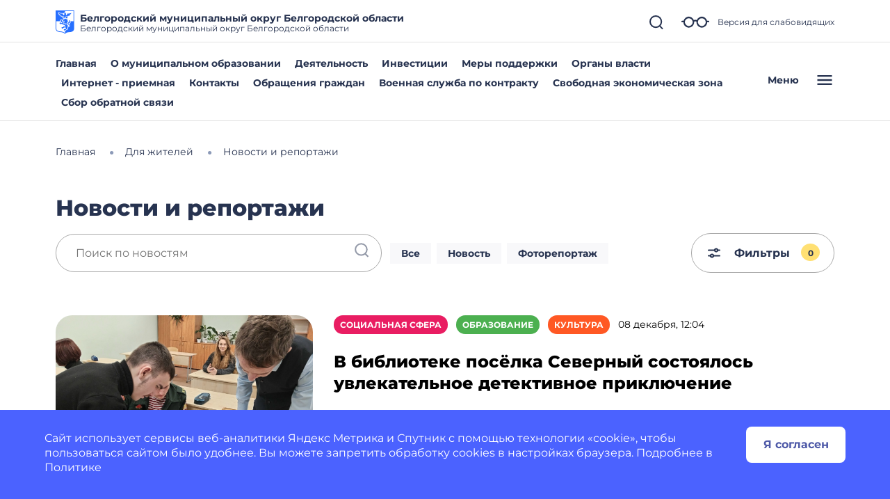

--- FILE ---
content_type: text/html; charset=utf-8
request_url: https://belgorodskij-r31.gosweb.gosuslugi.ru/dlya-zhiteley/novosti-i-reportazhi/?category=5&curPos=180&cur_cc=115
body_size: 37524
content:
<!DOCTYPE html>
<html lang="ru" class="">
<head>
    <meta charset="UTF-8">
    <meta name="viewport" content="width=device-width, initial-scale=1.0, user-scalable=0">
        

    <title>Новости и репортажи</title>
        <link href="https://static.gosweb.gosuslugi.ru/omsu/assets/main.css?id=29bde4e454eb85c38a90de628435ee24" rel="stylesheet" crossorigin="anonymous">
            <link href="/netcat_template/template/gw_omsu/css/default.css" rel="stylesheet" type="text/css">
        <link href="/netcat_template/template/gw_omsu/css/mixin_defaults.css" rel="stylesheet" type="text/css">
                <link href="/netcat/modules/gw_visually_impaired_version/assets/css/style.css" rel="stylesheet" type="text/css">
        <script>
function nc_event_dispatch(b,c){var a,d=document;"function"!==typeof CustomEvent?(a=d.createEvent("CustomEvent"),a.initCustomEvent(b,!1,!1,c)):a=new CustomEvent(b,{detail:c});d.dispatchEvent(a)};
</script>
<script>
(function(l,k,m,t,u,z,G){function A(a){nc_event_dispatch("ncPartialUpdate",{newTemplateContent:a})}function B(a){var c=[],b=k.createNodeIterator(k.body,NodeFilter.SHOW_COMMENT,null,!1),d,f;for(a&&(a=H(a));d=b.nextNode();)if(f=d.nodeValue.match(I))try{var e=d[v]||(d[v]=z(f[2]));var g=e.data;var p=e.src;if(a){var n=J(a,p,g);if(!n)continue;if(!0!==n)for(var h in n)g[h]=n[h]}var C=p+w(g||{});var l=e.template;var m={start:d,seq:f[1],param:e,query:C,key:x+(l?l+"#":"")+C};y(m);c.push(m)}catch(K){q&&q.log("Partial error:",
K.message,d)}return c}function H(a){u(a)||(a=[[a]]);h(a,function(c,b){u(c)||(a[b]=c=[c]);c[0]=(""+c[0]).split(/[\s,]+/)});return a}function y(a){for(var c=[],b=a.start;b=b.nextSibling;){if(8==b.nodeType&&-1!=b.nodeValue.indexOf("/nc_partial "+a.seq))return c;c.push(b)}throw Error();}function D(a,c){var b=a.start.parentNode;h(y(a),function(a){b.removeChild(a)});var d=b.insertBefore(k.createElement("DIV"),a.start.nextSibling);d.insertAdjacentHTML("afterend",c);b.removeChild(d);E(y(a));a.param.store&&
m.setItem(a.key,c)}function J(a,c,b){var d=!1,f=!Object.keys(b).length;h(a,function(a){var g=a[1],e;if((e=-1!=a[0].indexOf(c))&&!(e=g===G||null===g&&f)&&(e=g))a:{e=b||{};for(var n in g)if(e[n]!=g[n]){e=!1;break a}e=!0}if(e)return d=a[2]||!0,!1});return d}function F(a,c,b){if(a.length){var d,f={partial:[],referer:location.toString(),json:1};h(a,function(a){d=a.param.template||d;a=a.query;var b=f.partial;-1==b.indexOf(a)&&b.push(a)});d&&(f.template=d);var e=new XMLHttpRequest;e.open("POST",(l.NETCAT_PATH||
"/netcat/")+"partial.php"+(l[v]||""));e.onreadystatechange=function(){if(4==e.readyState)if(200==e.status)try{var d=z(e.responseText);L(a,d);d.$&&M(d.$);A(d);c(d)}catch(p){q&&q.log(p),b(e)}else b(e)};e.setRequestHeader("Content-Type","application/x-www-form-urlencoded");e.send(w(f).slice(1))}}function L(a,c){h(a,function(a){a.query in c&&D(a,c[a.query])})}function M(a){var c=k.createElement("DIV");c.innerHTML=a;var b=k.createElement("DIV");h(c.childNodes,function(a){var c=a.tagName,d=N[c],g;d&&((g=
a.getAttribute(d))&&k.querySelector(c+"["+d+'="'+g+'"]')||b.appendChild(a))});b.childNodes.length&&(b.style.display="none",k.body.appendChild(b),E(b.childNodes))}function w(a,c){var b=[];for(f in a){var d=a[f];var f=t(f);c&&(f=c+"["+f+"]");u(d)?h(d,function(a){b.push(f+"[]="+t(a))}):"object"==typeof d?b=b.concat(w(d,f)):b.push(f+"="+t(d))}c||(b=b.length?"?"+b.join("&"):"");return b}function E(a){function c(a){h(a,function(a){"SCRIPT"==a.tagName?a.src?f.push(a.src):e.push(a.text):a.childNodes.length&&
c(a.childNodes)})}function b(a,b){var c=k.head,e=k.createElement("SCRIPT");a?(e.onload=e.onerror=d,e.src=a):e.appendChild(k.createTextNode(b));c.appendChild(e);c.removeChild(e)}function d(){++g>=f.length&&b(!1,e.join("\n"))}var f=[],e=[],g=-1;c(a);h(f,b);d()}function r(){}function h(a,c){for(var b=0;b<a.length&&!1!==c(a[b],b);b++);}l.nc_partial_load=function(a,c,b){F(B(a),c||r,b||r)};l.nc_partial_clear_cache=function(){for(var a in m)m.hasOwnProperty(a)&&!a.indexOf(x)&&m.removeItem(a)};k.addEventListener("DOMContentLoaded",
function(){var a=[],c={},b;h(B(),function(d){var f=d.param,e;if(f.defer){var g=!0;f.store&&null!==(e=m.getItem(d.key))&&(D(d,e),c[d.query]=e,b=!0,g=!1)}(g||f.reload)&&a.push(d)});b&&A(c);F(a,r,r)});var I=/nc_partial (\S+) ({.+})/,x="nc_partial_",v=x+"data",q=l.console,N={SCRIPT:"src",LINK:"href"}})(window,document,sessionStorage,encodeURIComponent,Array.isArray,JSON.parse);
</script>
<script>
(function(){var g={},m=new ResizeObserver(function(b){for(var c=b.length,a=0;a<c;a++){for(var d=b[a],f=d.target,e=["",""],k=f.ncB,g=k.length,d=(d=d.borderBoxSize)?d[0].inlineSize:f.offsetWidth,h=0;h<g;h++)e[k[h]>d?1:0]+=k[h]+" ";f.setAttribute("data-nc-b1",e[0]);f.setAttribute("data-nc-b2",e[1])}}),n={box:"border-box"},l=function(b){var c=b.getAttribute("data-nc-b")||"",a;for(a in g)b.matches(a)&&(c+=" "+g[a]);if(c=c.trim())b.ncB=c.split(" ").map(Number),m.observe(b,n);c=b.childElementCount;for(a=
0;a<c;a++)l(b.children[a])};(new MutationObserver(function(b){for(var c=b.length,a=0;a<c;a++)for(var d=b[a].addedNodes,f=d.length,e=0;e<f;e++)d[e]instanceof Element&&l(d[e])})).observe(document.documentElement,{childList:!0,subtree:!0});nc_eq=function(b){return Object.assign(g,b)}})();
</script>

<script src="/netcat_template/asset/jquery/3.6.0/jquery.min.js" defer></script>
<script src="/netcat_template/asset/select2/4.0.13/js/select2.min.js" defer></script>
<script src="/netcat_template/asset/popper/1.14.3/popper.min.js" defer></script>
<script src="/netcat_template/asset/bootstrap_core/4.1.1/index.js" defer></script>
<script src="/netcat_template/asset/bootstrap_util/4.1.1/util.js" defer></script>
<script src="/netcat_template/asset/bootstrap_transitions/4.1.1/collapse.js" defer></script>
<script src="/netcat_template/asset/bootstrap_modal/4.1.1/modal.js" defer></script>
<script src="/netcat_template/asset/fotorama/4.6.4/fotorama.js" defer></script>
<script src="/netcat_template/asset/swiper/5.3.8/swiper.min.js" defer></script>
<script src="/netcat_template/asset/lightbox/2.9.0/js/lightbox.min.js" defer></script>
<link rel="stylesheet" href="/netcat_template/asset/font_montserrat/0.2022.07.07/font-montserrat.css" />
<link rel="stylesheet" href="/netcat_template/asset/font_roboto/0.2022.07.07/font-roboto.css" />
<link rel="stylesheet" href="/netcat_template/asset/font_lato/0.2018.03.12/font-lato.css" />
<link rel="stylesheet" href="/netcat_template/asset/select2/4.0.13/css/select2.min.css" />
<link rel="stylesheet" href="/netcat_template/asset/select_gosweb/4.0.13/css/select_gosweb.min.css" />
<link rel="stylesheet" href="/netcat_template/asset/bootstrap_utilities_display/4.1.1/display.css" />
<link rel="stylesheet" href="/netcat_template/asset/bootstrap_utilities_flex/4.1.1/flex.css" />
<link rel="stylesheet" href="/netcat_template/asset/bootstrap_grid/4.1.1/grid.css" />
<link rel="stylesheet" href="/netcat_template/asset/bootstrap_transitions/4.1.1/transitions.css" />
<link rel="stylesheet" href="/netcat_template/asset/bootstrap_utilities_spacing/4.1.1/spacing.css" />
<link rel="stylesheet" href="/netcat_template/asset/bootstrap_modal/4.1.1/modal.css" />
<link rel="stylesheet" href="/netcat_template/asset/fotorama/4.6.4/fotorama.css" />
<link rel="stylesheet" href="/netcat_template/asset/swiper/5.3.8/swiper.min.css" />
<link rel="stylesheet" href="/netcat_template/asset/lightbox/2.9.0/css/lightbox.min.css" />
<script>var NETCAT_PATH = '/netcat/';</script>
<link rel="stylesheet" href="/netcat_template/css/1/components.css?1764157020" />
<script>
nc_eq({".tpl-component-gw-filter.tpl-template-filter-news":"454 1200 870 320",".tpl-component-gw-news-omsu":"500 760 586 719 499 549 449"});
</script>
<link rel="stylesheet" href="/netcat_template/css/1/mixins.css?1768399909" />

</head>
<body class="tpl-body-site-1">
    <script>var counterNumberVal = "90005148";</script>
            <script>var metricOrgType = "omsu", metricRegion = "r31";</script>
        <script src="https://api-metric.gosweb.gosuslugi.ru/scripts/ym-script.js"></script>
<script>
    window.addEventListener('DOMContentLoaded', function() {
        let classMapping = {
            "gw-blind-support-font-size_base": "tpl-alt-accessibility-font-size-1",
            "gw-blind-support-font-size_normal": "tpl-alt-accessibility-font-size-2",
            "gw-blind-support-font-size_large": "tpl-alt-accessibility-font-size-3",
            "gw-blind-support-theme_base": "tpl-alt-accessibility-color-scheme-1",
            "gw-blind-support-theme_inverse": "tpl-alt-accessibility-color-scheme-2",
            "gw-blind-support-theme_blue": "tpl-alt-accessibility-color-scheme-3",
            "gw-blind-support-letter-spacing_base": "tpl-alt-accessibility-letter-spacing-1",
            "gw-blind-support-letter-spacing_normal": "tpl-alt-accessibility-letter-spacing-2",
            "gw-blind-support-letter-spacing_large": "tpl-alt-accessibility-letter-spacing-3",
            "gw-blind-support-line-height_base": "tpl-alt-accessibility-line-spacing-1",
            "gw-blind-support-line-height_normal": "tpl-alt-accessibility-line-spacing-2",
            "gw-blind-support-line-height_large": "tpl-alt-accessibility-line-spacing-3",
        };

        window.addEventListener('accessibility:set-state', function(e) {
            let html = document.getElementsByTagName('html')[0],
                classRegexp = new RegExp('tpl\-alt\-accessibility\-');
            if (typeof html !== 'undefined') {
                let classList = html.className.split(' ');
                classList.forEach(function (className) {
                    if (classRegexp.test(className)) {
                        html.classList.remove(className);
                    }
                });

                classList.forEach(function (className) {
                    if (typeof classMapping[className] !== 'undefined') {
                        html.classList.add(classMapping[className]);
                    }
                });
            }
        }, false);
    
        window.dispatchEvent(new CustomEvent('accessibility:set-state', {"detail": []}));
    });
</script>
<header class="gw-header gw-position_sticky">
        <div class="gw-header__top gw-column-wrapper">
        <div class="gw-container">
            <div class="gw-header__info gw-header-info">
                                <div class="gw-header-info__logo">
                    <a href="/" class="gw-header__link">
                        <img src="/netcat_files/c/Belgorodskiy_rayon.svg" class="gw-icon-logo" alt="Белгородский муниципальный округ Белгородской области.">
                    </a>
                </div>
                <div class="gw-header-info__content">
                    <div class="gw-header__title">Белгородский муниципальный округ Белгородской области</div>
                    <div class="gw-header__subtitle">Белгородский муниципальный округ Белгородской области</div>
                </div>
                <div class="gw-header-info__controls">
                    <div class="gw-header-info__icons gw-header-icons">
                        <a class="gw-header-icons__link gw-header__link gw-js-main-search-link gw-js-search-link" href="#">
                            <svg class="gw-icon gw-icon_s">
                                <use xlink:href="/netcat_template/template/gw_omsu/img/icons.svg#gw-icon-search-sm"></use>
                            </svg>
                        </a>
                        <a href="#" class="gw-header-icons__link gw-header__link gw-header-icons__glass"
                           data-micromodal-trigger="blind-support">
                            <svg class="gw-icon gw-icon_l">
                                <use xlink:href="/netcat_template/template/gw_omsu/img/icons.svg#gw-glass"></use>
                            </svg>
                            <span class="gw-header__link-description">Версия для слабовидящих</span>
                        </a>
                        <a href="#"
                           class="gw-header-icons__link gw-header__link gw-header-icons__menu-burger gw-header__link_burger gw-js-mobile-menu-link">
                            <svg class="gw-icon gw-icon_m">
                                <use xlink:href="/netcat_template/template/gw_omsu/img/icons.svg#gw-burger" class="gw-header__icon-burger"></use>
                                <use xlink:href="/netcat_template/template/gw_omsu/img/icons.svg#gw-close" class="gw-header__icon-close"></use>
                            </svg>
                        </a>
                    </div>
                </div>
            </div>
            <div class="gw-header__search-block gw-header-search-block" data-gw-main-search="">
                <form class="gw-header-search-block__form" role="search" method="get" action="/search/">
                    <input type="text" class="gw-header-search-block__input" name="search_query">
                    <button type="submit" class="gw-header-search-block__button gw-header-search-block__button_submit">
                        <svg class="gw-icon gw-icon_s gw-header-search-block__button-icon">
                            <use xlink:href="/netcat_template/template/gw_omsu/img/icons.svg#gw-search"></use>
                        </svg>
                    </button>
                </form>
                <a class="gw-header__link gw-header-link__close gw-header__link_search-direct gw-js-search-link">
                    <svg class="gw-icon gw-icon_s">
                        <use xlink:href="/netcat_template/template/gw_omsu/img/icons.svg#gw-icon-search-sm" class="gw-header__icon-search"></use>
                        <use xlink:href="/netcat_template/template/gw_omsu/img/icons.svg#gw-icon-close-search"
                             class="gw-header__icon-close gw-icon_sm"></use>
                    </svg>
                </a>
            </div>
        </div>
    </div>
    <div class="gw-header__bottom gw-header-bottom gw-column-wrapper">
        <div class="gw-container">
            <div class="gw-header-bottom__wrapper">
                <div class="gw-top-nav">
                                            <div class="gw-top-nav__item">
                            <a class="gw-header__link gw-top-nav__item-link "
                               href="/">Главная</a>
                        </div>
                                            <div class="gw-top-nav__item">
                            <a class="gw-header__link gw-top-nav__item-link "
                               href="/o-munitsipalnom-obrazovanii/">О муниципальном образовании</a>
                        </div>
                                            <div class="gw-top-nav__item">
                            <a class="gw-header__link gw-top-nav__item-link "
                               href="/deyatelnost/">Деятельность</a>
                        </div>
                                            <div class="gw-top-nav__item">
                            <a class="gw-header__link gw-top-nav__item-link "
                               href="/glavnoe/investitsii/">Инвестиции</a>
                        </div>
                                            <div class="gw-top-nav__item">
                            <a class="gw-header__link gw-top-nav__item-link "
                               href="/deyatelnost/mery-podderzhki/">Меры поддержки</a>
                        </div>
                                            <div class="gw-top-nav__item">
                            <a class="gw-header__link gw-top-nav__item-link "
                               href="/glavnoe/organy-vlasti/">Органы власти</a>
                        </div>
                                            <div class="gw-top-nav__item">
                            <a class="gw-header__link gw-top-nav__item-link "
                               href="/glavnoe/internet-priemnaya/">Интернет - приемная</a>
                        </div>
                                            <div class="gw-top-nav__item">
                            <a class="gw-header__link gw-top-nav__item-link "
                               href="/glavnoe/kontakty/">Контакты</a>
                        </div>
                                            <div class="gw-top-nav__item">
                            <a class="gw-header__link gw-top-nav__item-link "
                               href="/glavnoe/obrascheniya-grazhdan/">Обращения граждан</a>
                        </div>
                                            <div class="gw-top-nav__item">
                            <a class="gw-header__link gw-top-nav__item-link "
                               href="/glavnoe/voennaya-sluzhba-po-kontraktu/">Военная служба по контракту</a>
                        </div>
                                            <div class="gw-top-nav__item">
                            <a class="gw-header__link gw-top-nav__item-link "
                               href="/glavnoe/svobodnaya-ekonomicheskaya-zona/">Свободная экономическая зона</a>
                        </div>
                                            <div class="gw-top-nav__item">
                            <a class="gw-header__link gw-top-nav__item-link "
                               href="/glavnoe/sbor-obratnoy-svyazi/">Сбор обратной связи</a>
                        </div>
                                    </div>
                <a href="#" class="gw-header__burger gw-header__link gw-header__link_burger gw-js-mobile-menu-link">
                    <span class="gw-header__burger-text">Меню</span>
                    <svg class="gw-icon gw-icon_m">
                        <use xlink:href="/netcat_template/template/gw_omsu/img/icons.svg#gw-burger" class="gw-header__icon-burger"></use>
                        <use xlink:href="/netcat_template/template/gw_omsu/img/icons.svg#gw-close" class="gw-header__icon-close"></use>
                    </svg>
                </a>
            </div>
        </div>
    </div>
    <div class="gw-header-info__nav-menu gw-header-complex-nav-menu" data-gw-mobile-menu="">
        <div class="gw-header-complex-nav-menu__blind-support">
            <a href="#" class="gw-header-icons__link gw-header__link" data-micromodal-trigger="blind-support">
                <svg class="gw-icon gw-icon_l">
                    <use xlink:href="/netcat_template/template/gw_omsu/img/icons.svg#gw-glass"></use>
                </svg>
                <span class="gw-header__link-description">Версия для слабовидящих</span>
            </a>
        </div>
        <div class="gw-column-wrapper gw-header-complex-nav-menu__content">
            <div class="gw-container gw-header-complex-nav-menu__container">
                <div class="gw-header-complex-nav-menu__nav-wrapper">
                    <ul class="gw-header-complex-nav-menu__menu-list gw-header-complex-nav gw-header-complex-nav_1st-level">
                                                    <li class="gw-header-complex-nav__item gw-js-complex-nav-item">
                                <a href="/dlya-zhiteley/" class="gw-header-complex-nav__link gw-header-complex-nav__link_1st-level gw-js-complex-nav-link-1st-level">
                                    <span class="gw-header-complex-nav__item-icon">
                                        <svg class="gw-icon gw-icon_s">
                                            <use xlink:href="/netcat_template/template/gw_omsu/img/icons.svg#gw-folder"></use>
                                        </svg>
                                    </span>
                                    <span class="gw-header-complex-nav__item-text">Для жителей</span>
                                                                            <span class="gw-header-complex-nav__item-symbol">
                                            <svg class="gw-icon gw-icon_s gw-icon_arrow">
                                                <use xlink:href="/netcat_template/template/gw_omsu/img/icons.svg#gw-arrow"></use>
                                            </svg>
                                        </span>
                                                                    </a>
                                                                    <div class="gw-header-complex-nav__right gw-js-complex-nav-subitems hidden">
                                        <div class="h3 gw-header-complex-nav__subitems-header">
                                            <a href="/dlya-zhiteley/" class="gw-header-complex-nav__link">
                                               Для жителей                                            </a>
                                        </div>
                                        <ul class="gw-header-complex-nav gw-header-complex-nav_2nd-level">
                                                                                            <li class="gw-header-complex-nav__item">
                                                    <a href="/glavnoe/novosti/" class="gw-header-complex-nav__link">
                                                        Новости                                                    </a>
                                                                                                    </li>
                                                                                            <li class="gw-header-complex-nav__item">
                                                    <a href="/dlya-zhiteley/kalendar-sobytiy/" class="gw-header-complex-nav__link">
                                                        Календарь событий                                                    </a>
                                                                                                    </li>
                                                                                            <li class="gw-header-complex-nav__item">
                                                    <a href="/dlya-zhiteley/novosti-i-reportazhi/" class="gw-header-complex-nav__link">
                                                        Новости и репортажи                                                    </a>
                                                                                                    </li>
                                                                                            <li class="gw-header-complex-nav__item">
                                                    <a href="/dlya-zhiteley/video-materialy/" class="gw-header-complex-nav__link">
                                                        Видео материалы                                                    </a>
                                                                                                    </li>
                                                                                            <li class="gw-header-complex-nav__item">
                                                    <a href="/dlya-zhiteley/poleznye-materialy/" class="gw-header-complex-nav__link">
                                                        Полезные материалы                                                    </a>
                                                                                                            <ul class="gw-header-complex-nav gw-header-complex-nav_3rd-level">
                                                                                                                            <li class="gw-header-complex-nav__item">
                                                                    <a href="/dlya-zhiteley/poleznye-materialy/tarify-oplaty-uslug-zhkh/" class="gw-header-complex-nav__link">
                                                                        Тарифы оплаты услуг ЖКХ                                                                    </a>
                                                                </li>
                                                                                                                            <li class="gw-header-complex-nav__item">
                                                                    <a href="/dlya-zhiteley/poleznye-materialy/besplatnaya-yuridicheskaya-pomosch/" class="gw-header-complex-nav__link">
                                                                        Бесплатная юридическая помощь                                                                    </a>
                                                                </li>
                                                                                                                            <li class="gw-header-complex-nav__item">
                                                                    <a href="/dlya-zhiteley/poleznye-materialy/grafik-otklyucheniya-goryachey-vody-v-okruge/" class="gw-header-complex-nav__link">
                                                                        График отключения горячей воды в округе                                                                    </a>
                                                                </li>
                                                                                                                            <li class="gw-header-complex-nav__item">
                                                                    <a href="/dlya-zhiteley/poleznye-materialy/uznayte-kto-vash-uchastkovyy/" class="gw-header-complex-nav__link">
                                                                        Узнайте, кто ваш участковый                                                                    </a>
                                                                </li>
                                                                                                                    </ul>
                                                                                                    </li>
                                                                                            <li class="gw-header-complex-nav__item">
                                                    <a href="/dlya-zhiteley/uslugi-i-servisy/" class="gw-header-complex-nav__link">
                                                        Услуги и сервисы                                                    </a>
                                                                                                            <ul class="gw-header-complex-nav gw-header-complex-nav_3rd-level">
                                                                                                                            <li class="gw-header-complex-nav__item">
                                                                    <a href="/dlya-zhiteley/uslugi-i-servisy/lichnyy-priem-grazhdan/" class="gw-header-complex-nav__link">
                                                                        Личный прием граждан                                                                    </a>
                                                                </li>
                                                                                                                            <li class="gw-header-complex-nav__item">
                                                                    <a href="/dlya-zhiteley/uslugi-i-servisy/sredstva-massovoy-informatsii/" class="gw-header-complex-nav__link">
                                                                        Средства массовой информации                                                                    </a>
                                                                </li>
                                                                                                                            <li class="gw-header-complex-nav__item">
                                                                    <a href="/dlya-zhiteley/uslugi-i-servisy/otpravit-obraschenie/" class="gw-header-complex-nav__link">
                                                                        Отправить обращение                                                                    </a>
                                                                </li>
                                                                                                                    </ul>
                                                                                                    </li>
                                                                                    </ul>
                                    </div>
                                                            </li>
                                                    <li class="gw-header-complex-nav__item gw-js-complex-nav-item">
                                <a href="/o-munitsipalnom-obrazovanii/" class="gw-header-complex-nav__link gw-header-complex-nav__link_1st-level gw-js-complex-nav-link-1st-level">
                                    <span class="gw-header-complex-nav__item-icon">
                                        <svg class="gw-icon gw-icon_s">
                                            <use xlink:href="/netcat_template/template/gw_omsu/img/icons.svg#gw-folder"></use>
                                        </svg>
                                    </span>
                                    <span class="gw-header-complex-nav__item-text">О муниципальном образовании</span>
                                                                            <span class="gw-header-complex-nav__item-symbol">
                                            <svg class="gw-icon gw-icon_s gw-icon_arrow">
                                                <use xlink:href="/netcat_template/template/gw_omsu/img/icons.svg#gw-arrow"></use>
                                            </svg>
                                        </span>
                                                                    </a>
                                                                    <div class="gw-header-complex-nav__right gw-js-complex-nav-subitems hidden">
                                        <div class="h3 gw-header-complex-nav__subitems-header">
                                            <a href="/o-munitsipalnom-obrazovanii/" class="gw-header-complex-nav__link">
                                               О муниципальном образовании                                            </a>
                                        </div>
                                        <ul class="gw-header-complex-nav gw-header-complex-nav_2nd-level">
                                                                                            <li class="gw-header-complex-nav__item">
                                                    <a href="/o-munitsipalnom-obrazovanii/simvolika/" class="gw-header-complex-nav__link">
                                                        Символика                                                    </a>
                                                                                                    </li>
                                                                                            <li class="gw-header-complex-nav__item">
                                                    <a href="/o-munitsipalnom-obrazovanii/pochetnye-grazhdane/" class="gw-header-complex-nav__link">
                                                        Почетные граждане                                                    </a>
                                                                                                    </li>
                                                                                            <li class="gw-header-complex-nav__item">
                                                    <a href="/o-munitsipalnom-obrazovanii/istoriya/" class="gw-header-complex-nav__link">
                                                        История                                                    </a>
                                                                                                    </li>
                                                                                            <li class="gw-header-complex-nav__item">
                                                    <a href="/o-munitsipalnom-obrazovanii/dostoprimechatelnosti/" class="gw-header-complex-nav__link">
                                                        Достопримечательности                                                    </a>
                                                                                                    </li>
                                                                                            <li class="gw-header-complex-nav__item">
                                                    <a href="/o-munitsipalnom-obrazovanii/goroda-pobratimy/" class="gw-header-complex-nav__link">
                                                        Города-побратимы                                                    </a>
                                                                                                    </li>
                                                                                            <li class="gw-header-complex-nav__item">
                                                    <a href="/o-munitsipalnom-obrazovanii/dlya-gostey-i-turistov/" class="gw-header-complex-nav__link">
                                                        Для гостей и туристов                                                    </a>
                                                                                                    </li>
                                                                                            <li class="gw-header-complex-nav__item">
                                                    <a href="/o-munitsipalnom-obrazovanii/naselennye-punkty/" class="gw-header-complex-nav__link">
                                                        Населенные пункты                                                    </a>
                                                                                                    </li>
                                                                                    </ul>
                                    </div>
                                                            </li>
                                                    <li class="gw-header-complex-nav__item gw-js-complex-nav-item">
                                <a href="/deyatelnost/" class="gw-header-complex-nav__link gw-header-complex-nav__link_1st-level gw-js-complex-nav-link-1st-level">
                                    <span class="gw-header-complex-nav__item-icon">
                                        <svg class="gw-icon gw-icon_s">
                                            <use xlink:href="/netcat_template/template/gw_omsu/img/icons.svg#gw-folder"></use>
                                        </svg>
                                    </span>
                                    <span class="gw-header-complex-nav__item-text">Деятельность</span>
                                                                            <span class="gw-header-complex-nav__item-symbol">
                                            <svg class="gw-icon gw-icon_s gw-icon_arrow">
                                                <use xlink:href="/netcat_template/template/gw_omsu/img/icons.svg#gw-arrow"></use>
                                            </svg>
                                        </span>
                                                                    </a>
                                                                    <div class="gw-header-complex-nav__right gw-js-complex-nav-subitems hidden">
                                        <div class="h3 gw-header-complex-nav__subitems-header">
                                            <a href="/deyatelnost/" class="gw-header-complex-nav__link">
                                               Деятельность                                            </a>
                                        </div>
                                        <ul class="gw-header-complex-nav gw-header-complex-nav_2nd-level">
                                                                                            <li class="gw-header-complex-nav__item">
                                                    <a href="/deyatelnost/napravleniya-deyatelnosti/" class="gw-header-complex-nav__link">
                                                        Направления деятельности                                                    </a>
                                                                                                            <ul class="gw-header-complex-nav gw-header-complex-nav_3rd-level">
                                                                                                                            <li class="gw-header-complex-nav__item">
                                                                    <a href="/deyatelnost/napravleniya-deyatelnosti/zhkh/" class="gw-header-complex-nav__link">
                                                                        ЖКХ                                                                    </a>
                                                                </li>
                                                                                                                            <li class="gw-header-complex-nav__item">
                                                                    <a href="/deyatelnost/napravleniya-deyatelnosti/biznes-predprinimatelstvo/" class="gw-header-complex-nav__link">
                                                                        Бизнес, предпринимательство                                                                    </a>
                                                                </li>
                                                                                                                            <li class="gw-header-complex-nav__item">
                                                                    <a href="/deyatelnost/napravleniya-deyatelnosti/sotsialnaya-sfera/" class="gw-header-complex-nav__link">
                                                                        Социальная сфера                                                                    </a>
                                                                </li>
                                                                                                                            <li class="gw-header-complex-nav__item">
                                                                    <a href="/deyatelnost/napravleniya-deyatelnosti/zdravoohranenie/" class="gw-header-complex-nav__link">
                                                                        Здравоохранение                                                                    </a>
                                                                </li>
                                                                                                                            <li class="gw-header-complex-nav__item">
                                                                    <a href="/deyatelnost/napravleniya-deyatelnosti/gradostroitelstvo/" class="gw-header-complex-nav__link">
                                                                        Градостроительство                                                                    </a>
                                                                </li>
                                                                                                                            <li class="gw-header-complex-nav__item">
                                                                    <a href="/deyatelnost/napravleniya-deyatelnosti/zemelnye-otnosheniya/" class="gw-header-complex-nav__link">
                                                                        Имущественные и Земельные отношения                                                                    </a>
                                                                </li>
                                                                                                                            <li class="gw-header-complex-nav__item">
                                                                    <a href="/deyatelnost/napravleniya-deyatelnosti/protivodeystvie-korruptsii/" class="gw-header-complex-nav__link">
                                                                        Противодействие коррупции                                                                    </a>
                                                                </li>
                                                                                                                            <li class="gw-header-complex-nav__item">
                                                                    <a href="/deyatelnost/napravleniya-deyatelnosti/cifra/" class="gw-header-complex-nav__link">
                                                                        Цифровая трансформация                                                                    </a>
                                                                </li>
                                                                                                                            <li class="gw-header-complex-nav__item">
                                                                    <a href="/deyatelnost/napravleniya-deyatelnosti/mobilizatsionnyy-otdel/" class="gw-header-complex-nav__link">
                                                                        Мобилизационный отдел                                                                    </a>
                                                                </li>
                                                                                                                            <li class="gw-header-complex-nav__item">
                                                                    <a href="/deyatelnost/napravleniya-deyatelnosti/otsenka-reguliruyuschego-vozdeystviya-orv-i-ekspertiza/" class="gw-header-complex-nav__link">
                                                                        Оценка регулирующего воздействия (ОРВ) и экспертиза                                                                    </a>
                                                                </li>
                                                                                                                            <li class="gw-header-complex-nav__item">
                                                                    <a href="/deyatelnost/napravleniya-deyatelnosti/zags/" class="gw-header-complex-nav__link">
                                                                        ЗАГС                                                                    </a>
                                                                </li>
                                                                                                                            <li class="gw-header-complex-nav__item">
                                                                    <a href="/deyatelnost/napravleniya-deyatelnosti/promyshlennost/" class="gw-header-complex-nav__link">
                                                                        Промышленность                                                                    </a>
                                                                </li>
                                                                                                                            <li class="gw-header-complex-nav__item">
                                                                    <a href="/deyatelnost/napravleniya-deyatelnosti/munitsipalno/" class="gw-header-complex-nav__link">
                                                                        Муниципально-частное партнерство                                                                    </a>
                                                                </li>
                                                                                                                            <li class="gw-header-complex-nav__item">
                                                                    <a href="/deyatelnost/napravleniya-deyatelnosti/otsenka/" class="gw-header-complex-nav__link">
                                                                        Оценка деятельности ОМСУ                                                                    </a>
                                                                </li>
                                                                                                                            <li class="gw-header-complex-nav__item">
                                                                    <a href="/deyatelnost/napravleniya-deyatelnosti/dostupnaya-sreda/" class="gw-header-complex-nav__link">
                                                                        Доступная среда                                                                    </a>
                                                                </li>
                                                                                                                            <li class="gw-header-complex-nav__item">
                                                                    <a href="/deyatelnost/napravleniya-deyatelnosti/agropromyshlennyy-kompleks/" class="gw-header-complex-nav__link">
                                                                        Агропромышленный комплекс                                                                    </a>
                                                                </li>
                                                                                                                            <li class="gw-header-complex-nav__item">
                                                                    <a href="/deyatelnost/napravleniya-deyatelnosti/otdel-po-trudu/" class="gw-header-complex-nav__link">
                                                                        Отдел по труду                                                                    </a>
                                                                </li>
                                                                                                                            <li class="gw-header-complex-nav__item">
                                                                    <a href="/deyatelnost/napravleniya-deyatelnosti/potrebitelskiy-rynok/" class="gw-header-complex-nav__link">
                                                                        Потребительский рынок                                                                    </a>
                                                                </li>
                                                                                                                            <li class="gw-header-complex-nav__item">
                                                                    <a href="/deyatelnost/napravleniya-deyatelnosti/arhivnyy-otdel/" class="gw-header-complex-nav__link">
                                                                        Архивный отдел                                                                    </a>
                                                                </li>
                                                                                                                            <li class="gw-header-complex-nav__item">
                                                                    <a href="/deyatelnost/napravleniya-deyatelnosti/obschestvennaya-palata-munitsipalnogo-rayona-belgorodskiy-rayon/" class="gw-header-complex-nav__link">
                                                                        Общественная палата муниципального района                                                                    </a>
                                                                </li>
                                                                                                                            <li class="gw-header-complex-nav__item">
                                                                    <a href="/deyatelnost/napravleniya-deyatelnosti/soglasheniya-po-peredannym-polnomochiyam/" class="gw-header-complex-nav__link">
                                                                        Соглашения по переданным полномочиям                                                                    </a>
                                                                </li>
                                                                                                                            <li class="gw-header-complex-nav__item">
                                                                    <a href="/deyatelnost/napravleniya-deyatelnosti/torgi-belgorodskogo-rayona-po-44-fz/" class="gw-header-complex-nav__link">
                                                                        Торги Белгородского района по 44-ФЗ                                                                    </a>
                                                                </li>
                                                                                                                            <li class="gw-header-complex-nav__item">
                                                                    <a href="/deyatelnost/napravleniya-deyatelnosti/razvitie-konkurentsii/" class="gw-header-complex-nav__link">
                                                                        Развитие конкуренции                                                                    </a>
                                                                </li>
                                                                                                                            <li class="gw-header-complex-nav__item">
                                                                    <a href="/deyatelnost/napravleniya-deyatelnosti/strategicheskoe-planirovanie/" class="gw-header-complex-nav__link">
                                                                        Стратегическое планирование                                                                    </a>
                                                                </li>
                                                                                                                            <li class="gw-header-complex-nav__item">
                                                                    <a href="/deyatelnost/napravleniya-deyatelnosti/munitsipalnyy-kontrol/" class="gw-header-complex-nav__link">
                                                                        Муниципальный контроль                                                                    </a>
                                                                </li>
                                                                                                                            <li class="gw-header-complex-nav__item">
                                                                    <a href="/deyatelnost/napravleniya-deyatelnosti/upravlenie-munitsipalnogo-zakaza/" class="gw-header-complex-nav__link">
                                                                        Управление муниципального заказа                                                                    </a>
                                                                </li>
                                                                                                                            <li class="gw-header-complex-nav__item">
                                                                    <a href="/deyatelnost/napravleniya-deyatelnosti/protivodeystvie-terrorizmu-ekstremizmu/" class="gw-header-complex-nav__link">
                                                                        Противодействие терроризму, экстремизму!                                                                    </a>
                                                                </li>
                                                                                                                            <li class="gw-header-complex-nav__item">
                                                                    <a href="/deyatelnost/napravleniya-deyatelnosti/umts-po-go-i-chs-belgorodskoy-oblasti/" class="gw-header-complex-nav__link">
                                                                        УМЦ по ГО и ЧС Белгородской области                                                                    </a>
                                                                </li>
                                                                                                                            <li class="gw-header-complex-nav__item">
                                                                    <a href="/deyatelnost/napravleniya-deyatelnosti/gosudarstvennye-i-munitsipalnye-uslugi/" class="gw-header-complex-nav__link">
                                                                        Государственные и Муниципальные услуги                                                                    </a>
                                                                </li>
                                                                                                                            <li class="gw-header-complex-nav__item">
                                                                    <a href="/deyatelnost/napravleniya-deyatelnosti/komissiya-po-delam-nesovershenno/" class="gw-header-complex-nav__link">
                                                                        Комиссия по делам несовершеннолетних и защите их прав Белгородского района                                                                    </a>
                                                                </li>
                                                                                                                            <li class="gw-header-complex-nav__item">
                                                                    <a href="/deyatelnost/napravleniya-deyatelnosti/munitsipalnyy-akselerator/" class="gw-header-complex-nav__link">
                                                                        Муниципальный  акселератор                                                                    </a>
                                                                </li>
                                                                                                                            <li class="gw-header-complex-nav__item">
                                                                    <a href="/deyatelnost/napravleniya-deyatelnosti/media-kompas-belgorodskogo-rayona/" class="gw-header-complex-nav__link">
                                                                        «Медиа-компас Белгородского района»                                                                    </a>
                                                                </li>
                                                                                                                            <li class="gw-header-complex-nav__item">
                                                                    <a href="/deyatelnost/napravleniya-deyatelnosti/vse-o-tko-i-kgo/" class="gw-header-complex-nav__link">
                                                                        Все о ТКО и КГО                                                                    </a>
                                                                </li>
                                                                                                                    </ul>
                                                                                                    </li>
                                                                                            <li class="gw-header-complex-nav__item">
                                                    <a href="/deyatelnost/mery-podderzhki/" class="gw-header-complex-nav__link">
                                                        Меры поддержки                                                    </a>
                                                                                                            <ul class="gw-header-complex-nav gw-header-complex-nav_3rd-level">
                                                                                                                            <li class="gw-header-complex-nav__item">
                                                                    <a href="/deyatelnost/mery-podderzhki/podderzhka-predprinimateley/" class="gw-header-complex-nav__link">
                                                                        Поддержка предпринимателей                                                                    </a>
                                                                </li>
                                                                                                                            <li class="gw-header-complex-nav__item">
                                                                    <a href="/deyatelnost/mery-podderzhki/podderzhka-predpri/" class="gw-header-complex-nav__link">
                                                                        Поддержка предпринимателей, пострадавших в результате обстрелов со стороны вооруженных формирований Украины и террористических актов                                                                    </a>
                                                                </li>
                                                                                                                            <li class="gw-header-complex-nav__item">
                                                                    <a href="/deyatelnost/mery-podderzhki/informatsionno/" class="gw-header-complex-nav__link">
                                                                        Информационно-консультационная поддержка субъектов малого и среднего предпринимательства                                                                    </a>
                                                                </li>
                                                                                                                    </ul>
                                                                                                    </li>
                                                                                            <li class="gw-header-complex-nav__item">
                                                    <a href="/deyatelnost/proekty-i-programmy/" class="gw-header-complex-nav__link">
                                                        Проекты и программы                                                    </a>
                                                                                                            <ul class="gw-header-complex-nav gw-header-complex-nav_3rd-level">
                                                                                                                            <li class="gw-header-complex-nav__item">
                                                                    <a href="/deyatelnost/proekty-i-programmy/normativnye-pravovye-akty/" class="gw-header-complex-nav__link">
                                                                        Нормативные правовые акты                                                                    </a>
                                                                </li>
                                                                                                                            <li class="gw-header-complex-nav__item">
                                                                    <a href="/deyatelnost/proekty-i-programmy/initsiativnye-proekty-i-nakazy/" class="gw-header-complex-nav__link">
                                                                        Инициативные проекты и наказы                                                                    </a>
                                                                </li>
                                                                                                                            <li class="gw-header-complex-nav__item">
                                                                    <a href="/deyatelnost/proekty-i-programmy/proekt-reshaem-vmeste/" class="gw-header-complex-nav__link">
                                                                        Проект "Решаем вместе"                                                                    </a>
                                                                </li>
                                                                                                                            <li class="gw-header-complex-nav__item">
                                                                    <a href="/deyatelnost/proekty-i-programmy/initsiativnye-proekty-2023-god/" class="gw-header-complex-nav__link">
                                                                        Инициативные проекты 2023 год                                                                    </a>
                                                                </li>
                                                                                                                            <li class="gw-header-complex-nav__item">
                                                                    <a href="/deyatelnost/proekty-i-programmy/initsiativnye-proekty-2024-goda/" class="gw-header-complex-nav__link">
                                                                        Инициативные проекты 2024 года                                                                    </a>
                                                                </li>
                                                                                                                            <li class="gw-header-complex-nav__item">
                                                                    <a href="/deyatelnost/proekty-i-programmy/formy-dlya-podachi-initsiativnogo-proekta/" class="gw-header-complex-nav__link">
                                                                        Формы для подачи инициативного проекта                                                                    </a>
                                                                </li>
                                                                                                                    </ul>
                                                                                                    </li>
                                                                                    </ul>
                                    </div>
                                                            </li>
                                                    <li class="gw-header-complex-nav__item gw-js-complex-nav-item">
                                <a href="/ofitsialno/" class="gw-header-complex-nav__link gw-header-complex-nav__link_1st-level gw-js-complex-nav-link-1st-level">
                                    <span class="gw-header-complex-nav__item-icon">
                                        <svg class="gw-icon gw-icon_s">
                                            <use xlink:href="/netcat_template/template/gw_omsu/img/icons.svg#gw-folder"></use>
                                        </svg>
                                    </span>
                                    <span class="gw-header-complex-nav__item-text">Официально</span>
                                                                            <span class="gw-header-complex-nav__item-symbol">
                                            <svg class="gw-icon gw-icon_s gw-icon_arrow">
                                                <use xlink:href="/netcat_template/template/gw_omsu/img/icons.svg#gw-arrow"></use>
                                            </svg>
                                        </span>
                                                                    </a>
                                                                    <div class="gw-header-complex-nav__right gw-js-complex-nav-subitems hidden">
                                        <div class="h3 gw-header-complex-nav__subitems-header">
                                            <a href="/ofitsialno/" class="gw-header-complex-nav__link">
                                               Официально                                            </a>
                                        </div>
                                        <ul class="gw-header-complex-nav gw-header-complex-nav_2nd-level">
                                                                                            <li class="gw-header-complex-nav__item">
                                                    <a href="/ofitsialno/statistika/" class="gw-header-complex-nav__link">
                                                        Статистика                                                    </a>
                                                                                                            <ul class="gw-header-complex-nav gw-header-complex-nav_3rd-level">
                                                                                                                            <li class="gw-header-complex-nav__item">
                                                                    <a href="/ofitsialno/statistika/otkrytye-dannye/" class="gw-header-complex-nav__link">
                                                                        Открытые данные                                                                    </a>
                                                                </li>
                                                                                                                            <li class="gw-header-complex-nav__item">
                                                                    <a href="/ofitsialno/statistika/byudzhet-dlya-grazhdan/" class="gw-header-complex-nav__link">
                                                                        Бюджет для граждан                                                                    </a>
                                                                </li>
                                                                                                                    </ul>
                                                                                                    </li>
                                                                                            <li class="gw-header-complex-nav__item">
                                                    <a href="/ofitsialno/struktura-munitsipalnogo-obrazovaniya/" class="gw-header-complex-nav__link">
                                                        Структура муниципального образования                                                    </a>
                                                                                                            <ul class="gw-header-complex-nav gw-header-complex-nav_3rd-level">
                                                                                                                            <li class="gw-header-complex-nav__item">
                                                                    <a href="/ofitsialno/struktura-munitsipalnogo-obrazovaniya/predstavitelnyy-organ/" class="gw-header-complex-nav__link">
                                                                        Представительный орган                                                                    </a>
                                                                </li>
                                                                                                                            <li class="gw-header-complex-nav__item">
                                                                    <a href="/ofitsialno/struktura-munitsipalnogo-obrazovaniya/munitsipalnye-podvedomstvennye-organizatsii/" class="gw-header-complex-nav__link">
                                                                        Муниципальные подведомственные  организации                                                                    </a>
                                                                </li>
                                                                                                                            <li class="gw-header-complex-nav__item">
                                                                    <a href="/ofitsialno/struktura-munitsipalnogo-obrazovaniya/mestnaya-administratsiya/" class="gw-header-complex-nav__link">
                                                                        Местная администрация                                                                    </a>
                                                                </li>
                                                                                                                            <li class="gw-header-complex-nav__item">
                                                                    <a href="/ofitsialno/struktura-munitsipalnogo-obrazovaniya/kontrolno-schetnaya-komissiya/" class="gw-header-complex-nav__link">
                                                                        Контрольно-счетная комиссия                                                                    </a>
                                                                </li>
                                                                                                                            <li class="gw-header-complex-nav__item">
                                                                    <a href="/ofitsialno/struktura-munitsipalnogo-obrazovaniya/obschestvennyy-sovet/" class="gw-header-complex-nav__link">
                                                                        Общественный совет                                                                    </a>
                                                                </li>
                                                                                                                            <li class="gw-header-complex-nav__item">
                                                                    <a href="/ofitsialno/struktura-munitsipalnogo-obrazovaniya/inye-organy/" class="gw-header-complex-nav__link">
                                                                        Иные органы                                                                    </a>
                                                                </li>
                                                                                                                            <li class="gw-header-complex-nav__item">
                                                                    <a href="/ofitsialno/struktura-munitsipalnogo-obrazovaniya/peressa/" class="gw-header-complex-nav__link">
                                                                        Пресс-центр                                                                    </a>
                                                                </li>
                                                                                                                    </ul>
                                                                                                    </li>
                                                                                            <li class="gw-header-complex-nav__item">
                                                    <a href="/ofitsialno/munitsipalnaya-sluzhba/" class="gw-header-complex-nav__link">
                                                        Муниципальная служба                                                    </a>
                                                                                                    </li>
                                                                                            <li class="gw-header-complex-nav__item">
                                                    <a href="/ofitsialno/dokumenty/" class="gw-header-complex-nav__link">
                                                        Документы                                                    </a>
                                                                                                            <ul class="gw-header-complex-nav gw-header-complex-nav_3rd-level">
                                                                                                                            <li class="gw-header-complex-nav__item">
                                                                    <a href="/ofitsialno/dokumenty/administrativnye-reglamenty/" class="gw-header-complex-nav__link">
                                                                        Административные регламенты                                                                    </a>
                                                                </li>
                                                                                                                            <li class="gw-header-complex-nav__item">
                                                                    <a href="/ofitsialno/dokumenty/rasporyazheniya/" class="gw-header-complex-nav__link">
                                                                        Распоряжения                                                                    </a>
                                                                </li>
                                                                                                                            <li class="gw-header-complex-nav__item">
                                                                    <a href="/ofitsialno/dokumenty/postanovleniya/" class="gw-header-complex-nav__link">
                                                                        Постановления                                                                    </a>
                                                                </li>
                                                                                                                            <li class="gw-header-complex-nav__item">
                                                                    <a href="/ofitsialno/dokumenty/ustav/" class="gw-header-complex-nav__link">
                                                                        Устав                                                                    </a>
                                                                </li>
                                                                                                                    </ul>
                                                                                                    </li>
                                                                                            <li class="gw-header-complex-nav__item">
                                                    <a href="/ofitsialno/munitsipalnye-zakupki-i-konkursy/" class="gw-header-complex-nav__link">
                                                        Муниципальные закупки и конкурсы                                                    </a>
                                                                                                    </li>
                                                                                            <li class="gw-header-complex-nav__item">
                                                    <a href="/ofitsialno/otsenka-reguliruyuschego-vozdeystviya/" class="gw-header-complex-nav__link">
                                                        Оценка регулирующего воздействия                                                    </a>
                                                                                                    </li>
                                                                                            <li class="gw-header-complex-nav__item">
                                                    <a href="/ofitsialno/informatsionnye-sistemy/" class="gw-header-complex-nav__link">
                                                        Информационные системы                                                    </a>
                                                                                                    </li>
                                                                                            <li class="gw-header-complex-nav__item">
                                                    <a href="/ofitsialno/munitsipalnyy-kontrol/" class="gw-header-complex-nav__link">
                                                        Муниципальный контроль                                                    </a>
                                                                                                    </li>
                                                                                    </ul>
                                    </div>
                                                            </li>
                                                    <li class="gw-header-complex-nav__item gw-js-complex-nav-item">
                                <a href="/obschestvennyy-kontrol/" class="gw-header-complex-nav__link gw-header-complex-nav__link_1st-level gw-js-complex-nav-link-1st-level">
                                    <span class="gw-header-complex-nav__item-icon">
                                        <svg class="gw-icon gw-icon_s">
                                            <use xlink:href="/netcat_template/template/gw_omsu/img/icons.svg#gw-folder"></use>
                                        </svg>
                                    </span>
                                    <span class="gw-header-complex-nav__item-text">Общественный контроль</span>
                                                                            <span class="gw-header-complex-nav__item-symbol">
                                            <svg class="gw-icon gw-icon_s gw-icon_arrow">
                                                <use xlink:href="/netcat_template/template/gw_omsu/img/icons.svg#gw-arrow"></use>
                                            </svg>
                                        </span>
                                                                    </a>
                                                                    <div class="gw-header-complex-nav__right gw-js-complex-nav-subitems hidden">
                                        <div class="h3 gw-header-complex-nav__subitems-header">
                                            <a href="/obschestvennyy-kontrol/" class="gw-header-complex-nav__link">
                                               Общественный контроль                                            </a>
                                        </div>
                                        <ul class="gw-header-complex-nav gw-header-complex-nav_2nd-level">
                                                                                            <li class="gw-header-complex-nav__item">
                                                    <a href="/obschestvennyy-kontrol/initsiativnye-proekty/" class="gw-header-complex-nav__link">
                                                        Инициативные проекты                                                    </a>
                                                                                                    </li>
                                                                                            <li class="gw-header-complex-nav__item">
                                                    <a href="/obschestvennyy-kontrol/obschestvennye-organizatsii-nko-volonterstvo/" class="gw-header-complex-nav__link">
                                                        Общественные организации, НКО, волонтерство                                                    </a>
                                                                                                    </li>
                                                                                            <li class="gw-header-complex-nav__item">
                                                    <a href="/obschestvennyy-kontrol/nezavisimaya-otsenka-kachestva-okazaniya-uslug/" class="gw-header-complex-nav__link">
                                                        Независимая оценка качества оказания услуг                                                    </a>
                                                                                                    </li>
                                                                                    </ul>
                                    </div>
                                                            </li>
                                                                                                                                <li class="gw-header-complex-nav__item gw-header-complex-nav__item_indent gw-js-complex-nav-item">
                                <a href="/spravochnik/" class="gw-header-complex-nav__link gw-header-complex-nav__link_1st-level gw-js-complex-nav-link-1st-level">
                                    <span class="gw-header-complex-nav__item-text">Справочник</span>
                                </a>
                            </li>
                                                                                <li class="gw-header-complex-nav__item  gw-js-complex-nav-item">
                                <a href="/glavnoe/kontakty/" class="gw-header-complex-nav__link gw-header-complex-nav__link_1st-level gw-js-complex-nav-link-1st-level">
                                    <span class="gw-header-complex-nav__item-text">Контакты</span>
                                </a>
                            </li>
                                                                                <li class="gw-header-complex-nav__item  gw-js-complex-nav-item">
                                <a href="/glavnoe/vakansii/" class="gw-header-complex-nav__link gw-header-complex-nav__link_1st-level gw-js-complex-nav-link-1st-level">
                                    <span class="gw-header-complex-nav__item-text">Каталог вакансий</span>
                                </a>
                            </li>
                                                                                <li class="gw-header-complex-nav__item  gw-js-complex-nav-item">
                                <a href="/dlya-zhiteley/uslugi-i-servisy/otpravit-obraschenie/otvety-na-chasto-zadavaemye-voprosy/" class="gw-header-complex-nav__link gw-header-complex-nav__link_1st-level gw-js-complex-nav-link-1st-level">
                                    <span class="gw-header-complex-nav__item-text">Ответы на часто задаваемые вопросы</span>
                                </a>
                            </li>
                                            </ul>
                </div>
            </div>
        </div>
    </div>
</header>
<main class="gw-content gw-column-wrapper gw-margin_bottom_32">
                    <div class="gw-container">
            <ul class="gw-breadcrumb" itemscope="" itemtype="https://schema.org/BreadcrumbList">
                <li class="gw-breadcrumb__item" itemprop="itemListElement" itemscope="" itemtype="https://schema.org/ListItem">
                    <meta itemprop="position" content="1">
                    <a itemprop="item" href="/" class="gw-breadcrumb__item-link"><span itemprop="name">Главная</span></a>
                </li>
                                                                                <li class="gw-breadcrumb__item" itemprop="itemListElement" itemscope="" itemtype="https://schema.org/ListItem">
                            <meta itemprop="position" content="2">
                            <a itemprop="item" href="/dlya-zhiteley/" class="gw-breadcrumb__item-link"><span itemprop="name">Для жителей</span></a>
                        </li>
                                                                                                    <li class="gw-breadcrumb__item gw-breadcrumb__item_active" itemprop="itemListElement" itemscope="" itemtype="https://schema.org/ListItem" aria-current="page">
                            <meta itemprop="position" content="3">
                            <span itemprop="name">Новости и репортажи</span>
                        </li>
                                                                </ul>
        </div>
        <div class="gw-container">
        <!-- content -->
                    <h1 class="gw-text-multiline-truncate_title_1 gw-text-multiline-truncate_title_1_rows_2">Новости и репортажи</h1>
        <!-- nc_partial i1 {"src":"114","data":{"category":"5","curPos":"180","cur_cc":"115","isMainContent":"1","isSubClassArray":"1"},"defer":false,"reload":false,"store":false} --><div class='tpl-block-114'><div class="tpl-block-list tpl-component-gw-filter tpl-template-filter-news" id="nc-block-d3c4fddbeddb56be1cf15e52c8dacb33"><div class="tpl-anchor" id="noform-filtr-192"></div> 
<form id="filter-form" class="filter-form"><div class="global-search"><div class="tpl-filter-row Name">
						<div class="search">
							<input class="search-field" type="text"
								   name="filter[115][Name]" 
								   value=""
								   placeholder="Поиск по новостям">
							<i class="icon-lupa"></i>
						</div></div><div class="tpl-filter-row TypeNews"><div class="tpl-filter-multiple"><label class="checkbox-btn"><input type="checkbox" name="filter[115][TypeNews][]"" value="0"><span>Все</span></label><label class="checkbox-btn"><input type="checkbox" name="filter[115][TypeNews][]" value="1"><span>Новость</span></label><label class="checkbox-btn"><input type="checkbox" name="filter[115][TypeNews][]" value="2"><span>Фоторепортаж</span></label></div></div>
        <span class="open-point-search" style="">
            <i class="icon-filter"></i>
            <b class="btn-filter-text">Фильтры</b>
            <div class="circus"> </div> 
        </span>
    </div><div class="point-search" style="display:none;"><div class="point-pos"><div class="tpl-filter-row"><label class="tpl-filter-list"><select class="custom-select class-number-select dropdown filter-row" name="filter[115][Category]"><option value="">Категория</option><option value="1">ЖКХ</option><option value="2">Охрана окружающей среды</option><option value="3">Многоквартирные дома</option><option value="4">Безопасность</option><option value="5">Бизнес, предпринимательство</option><option value="6">Социальная сфера</option><option value="7">Дороги, общественный транспорт</option><option value="8">Здравоохранение</option><option value="9">Образование</option><option value="10">Культура</option><option value="11">Земельные отношения</option><option value="12">Туризм</option><option value="13">Физическая культура и спорт</option><option value="14">Градостроительство</option><option value="15">Промышленность</option><option value="18">Праздники</option><option value="19">Представительный орган</option><option value="20">Местная администрация</option><option value="22">Общественный совет</option><option value="23">Муниципальная служба</option><option value="24">Муниципальные организации</option><option value="25">Достопримечательности</option><option value="26">Общественный контроль</option><option value="29">Соцподдержка</option><option value="32">Право</option><option value="35">Водоснабжение</option><option value="37">Конкурс</option></select></label></div><div class="tpl-filter-row"><span class="clear-btn-text"><i class="icon-basket"></i> Очистить фильтры</span></div><div class="tpl-filter-row" style="display:none;"><button id="submit-btn" type="submit">Показать</div></div></div></form><script>
document.addEventListener('DOMContentLoaded', function() {
    countField();
    
    $('.open-point-search').click(function() {
        if ($('.point-search').is(':hidden')) {
            $('.point-search').show();
        } else {
            $('.point-search').hide();
        }
    });

    $('input').keyup(delay(function (e) { 
        countField();
        var $form = $("#filter-form");
        var data = getFormData($form);
        window.history.pushState('title', 'title','?' + $('#filter-form').serialize());
        nc_partial_load([[115, undefined, data]]);
    }, 500));
    
    $('.checkbox-btn input').on('click', function () {
        var $form = $("#filter-form");
        var data = getFormData($form);
        window.history.pushState('title', 'title','?' + $('#filter-form').serialize());
        nc_partial_load([[115, undefined, data]]);
        countField();
    });

    $('select, [type="date"]').on('change', function () {
        var $form = $("#filter-form");
        var data = getFormData($form);
        window.history.pushState('title', 'title','?' + $('#filter-form').serialize());
        nc_partial_load([[115, undefined, data]]);
        countField();
    });

    $('.clear-btn-text').click(function() {
        $('select.filter-row').val('');
        window.location.href = window.location.href.split('?')[0];
    });
    
    $('.custom-select').select2( {
        dropdownAutoWidth: true,
        minimumResultsForSearch: Infinity,
    });
    
    $(window).keyup(function(e){
        var target = $('.checkbox-btn input:focus');
        if (e.keyCode == 9 && $(target).length){
            $(target).parent().addClass('focused');
        }
    });

    $('.checkbox-btn input').focusout(function(){
        $(this).parent().removeClass('focused');
    });
    
    function countField() {
        var num_of_active_filters = $(":text[val != ''], :file, :checkbox:checked, select, textarea, :radio:checked").filter(function() {
            return this.value.trim() != '';
        }).length;
        $('.circus').text(num_of_active_filters);
    };
    
    function delay(callback, ms) {
        var timer = 0;
        return function() {
            var context = this, args = arguments;
            clearTimeout(timer);
            timer = setTimeout(function () {
                callback.apply(context, args);
            }, ms || 0);
        };
    };
    
    function getFormData($form) {
        var unindexed_array = $form.serializeArray();
        var indexed_array = {};

        $.map(unindexed_array, function(n, i){
            indexed_array[n['name']] = n['value'];
        });

        return indexed_array;
    };
});
</script></div></div><!-- /nc_partial i1 --><!-- nc_partial i2 {"src":"115","data":{"category":"5","curPos":"180","cur_cc":"115","isMainContent":"1","isSubClassArray":"1"},"defer":false,"reload":false,"store":false} --><div class='tpl-block-115'><div class="tpl-block-list tpl-component-gw-news-omsu" id="nc-block-36feac718e0314727b1b1e332001680c"><style>#nc-block-36feac718e0314727b1b1e332001680c .object-item .item-image::before { padding-top: 66.666666666667%; }</style>
<div class="objects-list"><div class='tpl-block-list-objects tpl-block-115-list' data-object-count='10'>
<div class='object-item' itemscope itemtype='https://schema.org/NewsArticle'>
    <meta itemprop='datePublished' content='2025-12-08 12:04:26' />
            <div class='item-image'>
            <div class="image">
                <a href='/dlya-zhiteley/novosti-i-reportazhi/novosti-193_11794.html' title='В библиотеке посёлка Северный состоялось увлекательное детективное приключение'>
                    <img title='В библиотеке посёлка Северный состоялось увлекательное детективное приключение' alt='В библиотеке посёлка Северный состоялось увлекательное детективное приключение.' src='/netcat_files/32/115/1_1__137.jpg'>                </a>
            </div>
        </div>
            <div class='item-info'>
        <div class="items-category">
                                                                        
                        <span class='item-category tpl-text-alt' style="background-color:#E91D62">
                            <a rel="nofollow" href="/dlya-zhiteley/novosti-i-reportazhi/?filter[115][Category]=6">
                                Социальная сфера                            </a>                   
                        </span>
                                                                                
                        <span class='item-category tpl-text-alt' style="background-color:#4CB050">
                            <a rel="nofollow" href="/dlya-zhiteley/novosti-i-reportazhi/?filter[115][Category]=9">
                                Образование                            </a>                   
                        </span>
                                                                                
                        <span class='item-category tpl-text-alt' style="background-color:#FF5824">
                            <a rel="nofollow" href="/dlya-zhiteley/novosti-i-reportazhi/?filter[115][Category]=10">
                                Культура                            </a>                   
                        </span>
                                                            <span class='item-date tpl-text-alt' title='08 декабря 2025 12:04'>
                08 декабря, 12:04            </span>
        </div>
        <h2 class="object-item-title tpl-text-header2" itemprop="headline">
            <a href='/dlya-zhiteley/novosti-i-reportazhi/novosti-193_11794.html' itemprop='url' title='В библиотеке посёлка Северный состоялось увлекательное детективное приключение'>В библиотеке посёлка Северный состоялось увлекательное детективное приключение</a>
        </h2>
                        
    </div>
</div>

<div class='object-item' itemscope itemtype='https://schema.org/NewsArticle'>
    <meta itemprop='datePublished' content='2025-12-08 11:01:42' />
            <div class='item-image'>
            <div class="image">
                <a href='/dlya-zhiteley/novosti-i-reportazhi/novosti-193_11793.html' title='В ФОКе посёлка Северный прогремел захватывающий турнир по лазертагу, посвящённый Дню Героев Отечества'>
                    <img title='В ФОКе посёлка Северный прогремел захватывающий турнир по лазертагу, посвящённый Дню Героев Отечества' alt='В ФОКе посёлка Северный прогремел захватывающий турнир по лазертагу, посвящённый Дню Героев Отечества.' src='/netcat_files/32/115/1_1__136.jpg'>                </a>
            </div>
        </div>
            <div class='item-info'>
        <div class="items-category">
                                                                        
                        <span class='item-category tpl-text-alt' style="background-color:#E91D62">
                            <a rel="nofollow" href="/dlya-zhiteley/novosti-i-reportazhi/?filter[115][Category]=6">
                                Социальная сфера                            </a>                   
                        </span>
                                                                                
                        <span class='item-category tpl-text-alt' style="background-color:#4CB050">
                            <a rel="nofollow" href="/dlya-zhiteley/novosti-i-reportazhi/?filter[115][Category]=13">
                                Физическая культура и спорт                            </a>                   
                        </span>
                                                            <span class='item-date tpl-text-alt' title='08 декабря 2025 11:01'>
                08 декабря, 11:01            </span>
        </div>
        <h2 class="object-item-title tpl-text-header2" itemprop="headline">
            <a href='/dlya-zhiteley/novosti-i-reportazhi/novosti-193_11793.html' itemprop='url' title='В ФОКе посёлка Северный прогремел захватывающий турнир по лазертагу, посвящённый Дню Героев Отечества'>В ФОКе посёлка Северный прогремел захватывающий турнир по лазертагу, посвящённый Дню Героев Отечества</a>
        </h2>
                        
    </div>
</div>

<div class='object-item' itemscope itemtype='https://schema.org/NewsArticle'>
    <meta itemprop='datePublished' content='2025-12-08 10:09:48' />
            <div class='item-image'>
            <div class="image">
                <a href='/dlya-zhiteley/novosti-i-reportazhi/novosti-193_11796.html' title='В период новогодних праздников органы ЗАГС продолжат работу, обеспечивая непрерывную государственную регистрацию актов гражданского состояния'>
                    <img title='В период новогодних праздников органы ЗАГС продолжат работу, обеспечивая непрерывную государственную регистрацию актов гражданского состояния' alt='В период новогодних праздников органы ЗАГС продолжат работу, обеспечивая непрерывную государственную регистрацию актов гражданского состояния.' src='/netcat_files/32/115/zags_0.jpg'>                </a>
            </div>
        </div>
            <div class='item-info'>
        <div class="items-category">
                                                                        
                        <span class='item-category tpl-text-alt' style="background-color:#E91D62">
                            <a rel="nofollow" href="/dlya-zhiteley/novosti-i-reportazhi/?filter[115][Category]=6">
                                Социальная сфера                            </a>                   
                        </span>
                                                            <span class='item-date tpl-text-alt' title='08 декабря 2025 10:09'>
                08 декабря, 10:09            </span>
        </div>
        <h2 class="object-item-title tpl-text-header2" itemprop="headline">
            <a href='/dlya-zhiteley/novosti-i-reportazhi/novosti-193_11796.html' itemprop='url' title='В период новогодних праздников органы ЗАГС продолжат работу, обеспечивая непрерывную государственную регистрацию актов гражданского состояния'>В период новогодних праздников органы ЗАГС продолжат работу, обеспечивая непрерывную государственную регистрацию актов гражданского состояния</a>
        </h2>
                        
    </div>
</div>

<div class='object-item' itemscope itemtype='https://schema.org/NewsArticle'>
    <meta itemprop='datePublished' content='2025-12-07 13:20:40' />
            <div class='item-image'>
            <div class="image">
                <a href='/dlya-zhiteley/novosti-i-reportazhi/novosti-193_11792.html' title='Даяна Багдасарян одержала победу в финальном этапе Всероссийского фестиваля спортивной борьбы среди школьников'>
                    <img title='Даяна Багдасарян одержала победу в финальном этапе Всероссийского фестиваля спортивной борьбы среди школьников' alt='Даяна Багдасарян одержала победу в финальном этапе Всероссийского фестиваля спортивной борьбы среди школьников.' src='/netcat_files/32/115/1_707.jpg'>                </a>
            </div>
        </div>
            <div class='item-info'>
        <div class="items-category">
                                                                        
                        <span class='item-category tpl-text-alt' style="background-color:#4CB050">
                            <a rel="nofollow" href="/dlya-zhiteley/novosti-i-reportazhi/?filter[115][Category]=13">
                                Физическая культура и спорт                            </a>                   
                        </span>
                                                            <span class='item-date tpl-text-alt' title='07 декабря 2025 13:20'>
                07 декабря, 13:20            </span>
        </div>
        <h2 class="object-item-title tpl-text-header2" itemprop="headline">
            <a href='/dlya-zhiteley/novosti-i-reportazhi/novosti-193_11792.html' itemprop='url' title='Даяна Багдасарян одержала победу в финальном этапе Всероссийского фестиваля спортивной борьбы среди школьников'>Даяна Багдасарян одержала победу в финальном этапе Всероссийского фестиваля спортивной борьбы среди школьников</a>
        </h2>
                        
    </div>
</div>

<div class='object-item' itemscope itemtype='https://schema.org/NewsArticle'>
    <meta itemprop='datePublished' content='2025-12-07 13:18:38' />
            <div class='item-image'>
            <div class="image">
                <a href='/dlya-zhiteley/novosti-i-reportazhi/novosti-193_11791.html' title='В сельских поселениях нашего муниципалитета продолжается работа по поддержанию чистоты и порядка'>
                    <img title='В сельских поселениях нашего муниципалитета продолжается работа по поддержанию чистоты и порядка' alt='В сельских поселениях нашего муниципалитета продолжается работа по поддержанию чистоты и порядка.' src='/netcat_files/32/115/Ux5k_hqIn8gqoAfSmnnW6DHDBxPxFvq_mXf_rwv8smjj_s52VtKKLJ5IW306IR7k0w2xn3YyhRU6e6unnbUIAdMw.jpg'>                </a>
            </div>
        </div>
            <div class='item-info'>
        <div class="items-category">
                                                                        
                        <span class='item-category tpl-text-alt' style="background-color:#ffcc00">
                            <a rel="nofollow" href="/dlya-zhiteley/novosti-i-reportazhi/?filter[115][Category]=1">
                                ЖКХ                            </a>                   
                        </span>
                                                                                
                        <span class='item-category tpl-text-alt' style="background-color:#9C28B1">
                            <a rel="nofollow" href="/dlya-zhiteley/novosti-i-reportazhi/?filter[115][Category]=2">
                                Охрана окружающей среды                            </a>                   
                        </span>
                                                            <span class='item-date tpl-text-alt' title='07 декабря 2025 13:18'>
                07 декабря, 13:18            </span>
        </div>
        <h2 class="object-item-title tpl-text-header2" itemprop="headline">
            <a href='/dlya-zhiteley/novosti-i-reportazhi/novosti-193_11791.html' itemprop='url' title='В сельских поселениях нашего муниципалитета продолжается работа по поддержанию чистоты и порядка'>В сельских поселениях нашего муниципалитета продолжается работа по поддержанию чистоты и порядка</a>
        </h2>
                        
    </div>
</div>

<div class='object-item' itemscope itemtype='https://schema.org/NewsArticle'>
    <meta itemprop='datePublished' content='2025-12-07 13:15:01' />
            <div class='item-image'>
            <div class="image">
                <a href='/dlya-zhiteley/novosti-i-reportazhi/novosti-193_11790.html' title='Празднование трёхлетия со дня образования теробороны в Белгородском муниципальном округе'>
                    <img title='Празднование трёхлетия со дня образования теробороны в Белгородском муниципальном округе' alt='Празднование трёхлетия со дня образования теробороны в Белгородском муниципальном округе.' src='/netcat_files/32/115/8ky9wMcgcKPxM104z_Wti7xZ_Kr1M4wyDFsI_isjKx9hjI_qPptZxP19Arpy5ltIGnzYQZOwmkNFE5SDYQU4idq.jpg'>                </a>
            </div>
        </div>
            <div class='item-info'>
        <div class="items-category">
                                                                        
                        <span class='item-category tpl-text-alt' style="background-color:#9C28B1">
                            <a rel="nofollow" href="/dlya-zhiteley/novosti-i-reportazhi/?filter[115][Category]=4">
                                Безопасность                            </a>                   
                        </span>
                                                            <span class='item-date tpl-text-alt' title='07 декабря 2025 13:15'>
                07 декабря, 13:15            </span>
        </div>
        <h2 class="object-item-title tpl-text-header2" itemprop="headline">
            <a href='/dlya-zhiteley/novosti-i-reportazhi/novosti-193_11790.html' itemprop='url' title='Празднование трёхлетия со дня образования теробороны в Белгородском муниципальном округе'>Празднование трёхлетия со дня образования теробороны в Белгородском муниципальном округе</a>
        </h2>
                        
    </div>
</div>

<div class='object-item' itemscope itemtype='https://schema.org/NewsArticle'>
    <meta itemprop='datePublished' content='2025-12-06 16:38:26' />
            <div class='item-image'>
            <div class="image">
                <a href='/dlya-zhiteley/novosti-i-reportazhi/novosti-193_11789.html' title='Новая схема мошенничества'>
                    <img title='Новая схема мошенничества' alt='Новая схема мошенничества.' src='/netcat_files/32/115/photo_2025_12_05_13_47_44.jpg'>                </a>
            </div>
        </div>
            <div class='item-info'>
        <div class="items-category">
                                                                        
                        <span class='item-category tpl-text-alt' style="background-color:#9C28B1">
                            <a rel="nofollow" href="/dlya-zhiteley/novosti-i-reportazhi/?filter[115][Category]=4">
                                Безопасность                            </a>                   
                        </span>
                                                            <span class='item-date tpl-text-alt' title='06 декабря 2025 16:38'>
                06 декабря, 16:38            </span>
        </div>
        <h2 class="object-item-title tpl-text-header2" itemprop="headline">
            <a href='/dlya-zhiteley/novosti-i-reportazhi/novosti-193_11789.html' itemprop='url' title='Новая схема мошенничества'>Новая схема мошенничества</a>
        </h2>
                        
    </div>
</div>

<div class='object-item' itemscope itemtype='https://schema.org/NewsArticle'>
    <meta itemprop='datePublished' content='2025-12-06 16:34:35' />
            <div class='item-image'>
            <div class="image">
                <a href='/dlya-zhiteley/novosti-i-reportazhi/novosti-193_11788.html' title='Чествуем тех, кто с душой и без остатка служит во благо нашей страны — волонтёров'>
                    <img title='Чествуем тех, кто с душой и без остатка служит во благо нашей страны — волонтёров' alt='Чествуем тех, кто с душой и без остатка служит во благо нашей страны — волонтёров.' src='/netcat_files/32/115/photo_2025_12_05_22_00_06_2_.jpg'>                </a>
            </div>
        </div>
            <div class='item-info'>
        <div class="items-category">
                                                                        
                        <span class='item-category tpl-text-alt' style="background-color:#E91D62">
                            <a rel="nofollow" href="/dlya-zhiteley/novosti-i-reportazhi/?filter[115][Category]=6">
                                Социальная сфера                            </a>                   
                        </span>
                                                            <span class='item-date tpl-text-alt' title='06 декабря 2025 16:34'>
                06 декабря, 16:34            </span>
        </div>
        <h2 class="object-item-title tpl-text-header2" itemprop="headline">
            <a href='/dlya-zhiteley/novosti-i-reportazhi/novosti-193_11788.html' itemprop='url' title='Чествуем тех, кто с душой и без остатка служит во благо нашей страны — волонтёров'>Чествуем тех, кто с душой и без остатка служит во благо нашей страны — волонтёров</a>
        </h2>
                        
    </div>
</div>

<div class='object-item' itemscope itemtype='https://schema.org/NewsArticle'>
    <meta itemprop='datePublished' content='2025-12-06 16:32:11' />
            <div class='item-image'>
            <div class="image">
                <a href='/dlya-zhiteley/novosti-i-reportazhi/novosti-193_11787.html' title='Спортсмены Детско-юношеской спортивной школы успешно представили наш муниципалитет на первенстве Белгородской области по спортивной борьбе'>
                    <img title='Спортсмены Детско-юношеской спортивной школы успешно представили наш муниципалитет на первенстве Белгородской области по спортивной борьбе' alt='Спортсмены Детско-юношеской спортивной школы успешно представили наш муниципалитет на первенстве Белгородской области по спортивной борьбе.' src='/netcat_files/32/115/2_43.jpg'>                </a>
            </div>
        </div>
            <div class='item-info'>
        <div class="items-category">
                                                                        
                        <span class='item-category tpl-text-alt' style="background-color:#4CB050">
                            <a rel="nofollow" href="/dlya-zhiteley/novosti-i-reportazhi/?filter[115][Category]=13">
                                Физическая культура и спорт                            </a>                   
                        </span>
                                                            <span class='item-date tpl-text-alt' title='06 декабря 2025 16:32'>
                06 декабря, 16:32            </span>
        </div>
        <h2 class="object-item-title tpl-text-header2" itemprop="headline">
            <a href='/dlya-zhiteley/novosti-i-reportazhi/novosti-193_11787.html' itemprop='url' title='Спортсмены Детско-юношеской спортивной школы успешно представили наш муниципалитет на первенстве Белгородской области по спортивной борьбе'>Спортсмены Детско-юношеской спортивной школы успешно представили наш муниципалитет на первенстве Белгородской области по спортивной борьбе</a>
        </h2>
                        
    </div>
</div>

<div class='object-item' itemscope itemtype='https://schema.org/NewsArticle'>
    <meta itemprop='datePublished' content='2025-12-06 16:19:12' />
            <div class='item-image'>
            <div class="image">
                <a href='/dlya-zhiteley/novosti-i-reportazhi/novosti-193_11800.html' title='Завершился 2-ой день Форума-выставки муниципальных практик «БОЛЬШИЕ РЕШЕНИЯ МАЛОЙ РОДИНЫ»'>
                    <img title='Завершился 2-ой день Форума-выставки муниципальных практик «БОЛЬШИЕ РЕШЕНИЯ МАЛОЙ РОДИНЫ»' alt='Завершился 2-ой день Форума-выставки муниципальных практик «БОЛЬШИЕ РЕШЕНИЯ МАЛОЙ РОДИНЫ».' src='/netcat_files/32/115/5305426685773679791.jpg'>                </a>
            </div>
        </div>
            <div class='item-info'>
        <div class="items-category">
                                                                        
                        <span class='item-category tpl-text-alt' style="background-color:#E91D62">
                            <a rel="nofollow" href="/dlya-zhiteley/novosti-i-reportazhi/?filter[115][Category]=6">
                                Социальная сфера                            </a>                   
                        </span>
                                                            <span class='item-date tpl-text-alt' title='06 декабря 2025 16:19'>
                06 декабря, 16:19            </span>
        </div>
        <h2 class="object-item-title tpl-text-header2" itemprop="headline">
            <a href='/dlya-zhiteley/novosti-i-reportazhi/novosti-193_11800.html' itemprop='url' title='Завершился 2-ой день Форума-выставки муниципальных практик «БОЛЬШИЕ РЕШЕНИЯ МАЛОЙ РОДИНЫ»'>Завершился 2-ой день Форума-выставки муниципальных практик «БОЛЬШИЕ РЕШЕНИЯ МАЛОЙ РОДИНЫ»</a>
        </h2>
                        
    </div>
</div>
</div></div>
  <nav class='pagination'><a class='pagination-item' href='/dlya-zhiteley/novosti-i-reportazhi/?cur_cc=115&amp;category=5&amp;curPos=140' title='страница 15'>15</a><a class='pagination-item' href='/dlya-zhiteley/novosti-i-reportazhi/?cur_cc=115&amp;category=5&amp;curPos=150' title='страница 16'>16</a><a class='pagination-item' href='/dlya-zhiteley/novosti-i-reportazhi/?cur_cc=115&amp;category=5&amp;curPos=160' title='страница 17'>17</a><a class='pagination-item' href='/dlya-zhiteley/novosti-i-reportazhi/?cur_cc=115&amp;category=5&amp;curPos=170' title='страница 18'>18</a><a class='pagination-item active' href='/dlya-zhiteley/novosti-i-reportazhi/?cur_cc=115&amp;category=5&amp;curPos=180' title='текущая страница 19'>19</a><a class='pagination-item' href='/dlya-zhiteley/novosti-i-reportazhi/?cur_cc=115&amp;category=5&amp;curPos=190' title='страница 20'>20</a><a class='pagination-item' href='/dlya-zhiteley/novosti-i-reportazhi/?cur_cc=115&amp;category=5&amp;curPos=200' title='страница 21'>21</a><a class='pagination-item' href='/dlya-zhiteley/novosti-i-reportazhi/?cur_cc=115&amp;category=5&amp;curPos=210' title='страница 22'>22</a><a class='pagination-item' href='/dlya-zhiteley/novosti-i-reportazhi/?cur_cc=115&amp;category=5&amp;curPos=220' title='страница 23'>23</a><a class='pagination-item' href='/dlya-zhiteley/novosti-i-reportazhi/?cur_cc=115&amp;category=5&amp;curPos=230' title='страница 24'>24</a></nav></div></div><!-- /nc_partial i2 -->    <!-- /content -->
    </div>
</main>
<footer class="gw-footer gw-column-wrapper gw-margin_top-auto">
    <div class="gw-container">
        <div class="gw-footer__top">
            <div class="gw-footer__nav gw-footer-nav">
                                    <div class="gw-footer-nav__column">
                                                    <ul class="gw-footer-nav__list">
                                                                    <li class="gw-footer-nav__item">
                                        <a href="/dlya-zhiteley/" class="gw-footer-nav__link">Для жителей</a>
                                                                                    <ul class="gw-footer-nav__2nd-level gw-footer-nav-2nd-level">
                                                                                                    <li class="gw-footer-nav-2nd-level__item">
                                                        <a href="/glavnoe/novosti/" class="gw-footer-nav-2nd-level__link">Новости</a>
                                                    </li>
                                                                                                    <li class="gw-footer-nav-2nd-level__item">
                                                        <a href="/dlya-zhiteley/kalendar-sobytiy/" class="gw-footer-nav-2nd-level__link">Календарь событий</a>
                                                    </li>
                                                                                                    <li class="gw-footer-nav-2nd-level__item">
                                                        <a href="/dlya-zhiteley/novosti-i-reportazhi/" class="gw-footer-nav-2nd-level__link">Новости и репортажи</a>
                                                    </li>
                                                                                                    <li class="gw-footer-nav-2nd-level__item">
                                                        <a href="/dlya-zhiteley/video-materialy/" class="gw-footer-nav-2nd-level__link">Видео материалы</a>
                                                    </li>
                                                                                                    <li class="gw-footer-nav-2nd-level__item">
                                                        <a href="/dlya-zhiteley/poleznye-materialy/" class="gw-footer-nav-2nd-level__link">Полезные материалы</a>
                                                    </li>
                                                                                                    <li class="gw-footer-nav-2nd-level__item">
                                                        <a href="/dlya-zhiteley/uslugi-i-servisy/" class="gw-footer-nav-2nd-level__link">Услуги и сервисы</a>
                                                    </li>
                                                                                            </ul>
                                                                            </li>
                                                                    <li class="gw-footer-nav__item">
                                        <a href="/o-munitsipalnom-obrazovanii/" class="gw-footer-nav__link">О муниципальном образовании</a>
                                                                                    <ul class="gw-footer-nav__2nd-level gw-footer-nav-2nd-level">
                                                                                                    <li class="gw-footer-nav-2nd-level__item">
                                                        <a href="/o-munitsipalnom-obrazovanii/simvolika/" class="gw-footer-nav-2nd-level__link">Символика</a>
                                                    </li>
                                                                                                    <li class="gw-footer-nav-2nd-level__item">
                                                        <a href="/o-munitsipalnom-obrazovanii/pochetnye-grazhdane/" class="gw-footer-nav-2nd-level__link">Почетные граждане</a>
                                                    </li>
                                                                                                    <li class="gw-footer-nav-2nd-level__item">
                                                        <a href="/o-munitsipalnom-obrazovanii/istoriya/" class="gw-footer-nav-2nd-level__link">История</a>
                                                    </li>
                                                                                                    <li class="gw-footer-nav-2nd-level__item">
                                                        <a href="/o-munitsipalnom-obrazovanii/dostoprimechatelnosti/" class="gw-footer-nav-2nd-level__link">Достопримечательности</a>
                                                    </li>
                                                                                                    <li class="gw-footer-nav-2nd-level__item">
                                                        <a href="/o-munitsipalnom-obrazovanii/goroda-pobratimy/" class="gw-footer-nav-2nd-level__link">Города-побратимы</a>
                                                    </li>
                                                                                                    <li class="gw-footer-nav-2nd-level__item">
                                                        <a href="/o-munitsipalnom-obrazovanii/dlya-gostey-i-turistov/" class="gw-footer-nav-2nd-level__link">Для гостей и туристов</a>
                                                    </li>
                                                                                                    <li class="gw-footer-nav-2nd-level__item">
                                                        <a href="/o-munitsipalnom-obrazovanii/naselennye-punkty/" class="gw-footer-nav-2nd-level__link">Населенные пункты</a>
                                                    </li>
                                                                                            </ul>
                                                                            </li>
                                                            </ul>
                                            </div>
                                    <div class="gw-footer-nav__column">
                                                    <ul class="gw-footer-nav__list">
                                                                    <li class="gw-footer-nav__item">
                                        <a href="/deyatelnost/" class="gw-footer-nav__link">Деятельность</a>
                                                                                    <ul class="gw-footer-nav__2nd-level gw-footer-nav-2nd-level">
                                                                                                    <li class="gw-footer-nav-2nd-level__item">
                                                        <a href="/deyatelnost/napravleniya-deyatelnosti/" class="gw-footer-nav-2nd-level__link">Направления деятельности</a>
                                                    </li>
                                                                                                    <li class="gw-footer-nav-2nd-level__item">
                                                        <a href="/deyatelnost/mery-podderzhki/" class="gw-footer-nav-2nd-level__link">Меры поддержки</a>
                                                    </li>
                                                                                                    <li class="gw-footer-nav-2nd-level__item">
                                                        <a href="/deyatelnost/proekty-i-programmy/" class="gw-footer-nav-2nd-level__link">Проекты и программы</a>
                                                    </li>
                                                                                            </ul>
                                                                            </li>
                                                                    <li class="gw-footer-nav__item">
                                        <a href="/ofitsialno/" class="gw-footer-nav__link">Официально</a>
                                                                                    <ul class="gw-footer-nav__2nd-level gw-footer-nav-2nd-level">
                                                                                                    <li class="gw-footer-nav-2nd-level__item">
                                                        <a href="/ofitsialno/statistika/" class="gw-footer-nav-2nd-level__link">Статистика</a>
                                                    </li>
                                                                                                    <li class="gw-footer-nav-2nd-level__item">
                                                        <a href="/ofitsialno/struktura-munitsipalnogo-obrazovaniya/" class="gw-footer-nav-2nd-level__link">Структура муниципального образования</a>
                                                    </li>
                                                                                                    <li class="gw-footer-nav-2nd-level__item">
                                                        <a href="/ofitsialno/munitsipalnaya-sluzhba/" class="gw-footer-nav-2nd-level__link">Муниципальная служба</a>
                                                    </li>
                                                                                                    <li class="gw-footer-nav-2nd-level__item">
                                                        <a href="/ofitsialno/dokumenty/" class="gw-footer-nav-2nd-level__link">Документы</a>
                                                    </li>
                                                                                                    <li class="gw-footer-nav-2nd-level__item">
                                                        <a href="/ofitsialno/munitsipalnye-zakupki-i-konkursy/" class="gw-footer-nav-2nd-level__link">Муниципальные закупки и конкурсы</a>
                                                    </li>
                                                                                                    <li class="gw-footer-nav-2nd-level__item">
                                                        <a href="/ofitsialno/otsenka-reguliruyuschego-vozdeystviya/" class="gw-footer-nav-2nd-level__link">Оценка регулирующего воздействия</a>
                                                    </li>
                                                                                                    <li class="gw-footer-nav-2nd-level__item">
                                                        <a href="/ofitsialno/informatsionnye-sistemy/" class="gw-footer-nav-2nd-level__link">Информационные системы</a>
                                                    </li>
                                                                                                    <li class="gw-footer-nav-2nd-level__item">
                                                        <a href="/ofitsialno/munitsipalnyy-kontrol/" class="gw-footer-nav-2nd-level__link">Муниципальный контроль</a>
                                                    </li>
                                                                                            </ul>
                                                                            </li>
                                                            </ul>
                                            </div>
                                    <div class="gw-footer-nav__column">
                                                    <ul class="gw-footer-nav__list">
                                                                    <li class="gw-footer-nav__item">
                                        <a href="/obschestvennyy-kontrol/" class="gw-footer-nav__link">Общественный контроль</a>
                                                                                    <ul class="gw-footer-nav__2nd-level gw-footer-nav-2nd-level">
                                                                                                    <li class="gw-footer-nav-2nd-level__item">
                                                        <a href="/obschestvennyy-kontrol/initsiativnye-proekty/" class="gw-footer-nav-2nd-level__link">Инициативные проекты</a>
                                                    </li>
                                                                                                    <li class="gw-footer-nav-2nd-level__item">
                                                        <a href="/obschestvennyy-kontrol/obschestvennye-organizatsii-nko-volonterstvo/" class="gw-footer-nav-2nd-level__link">Общественные организации, НКО, волонтерство</a>
                                                    </li>
                                                                                                    <li class="gw-footer-nav-2nd-level__item">
                                                        <a href="/obschestvennyy-kontrol/nezavisimaya-otsenka-kachestva-okazaniya-uslug/" class="gw-footer-nav-2nd-level__link">Независимая оценка качества оказания услуг</a>
                                                    </li>
                                                                                            </ul>
                                                                            </li>
                                                            </ul>
                                            </div>
                            </div>
        </div>
        <div class="gw-footer__bottom">
            <div class="gw-footer__contacts gw-footer-contact">            
                                                                                    <div class="gw-footer-contact__item">
                                                            <p class="gw-footer-contact__title">Телефон</p>
                                                                                        <a href="tel:+74722263410" class="gw-footer-contact__value">8 (4722)26-34-10</a>
                                                    </div>
                                                                                                        <div class="gw-footer-contact__item">
                                                            <p class="gw-footer-contact__title">Факс</p>
                                                                                        <a href="tel:+74722265850" class="gw-footer-contact__value">8 (4722)26-58-50</a>
                                                    </div>
                                                                                                        <div class="gw-footer-contact__item">
                                                            <p class="gw-footer-contact__title">E-mail</p>
                                                                                        <a href="mailto:admin@be.belregion.ru" class="gw-footer-contact__value">admin@be.belregion.ru</a>
                                                    </div>
                                                </div>
            <div class="gw-footer__block">
                <div class="gw-footer__policy gw-footer-policy">
                                            <a href="/policy/" class="gw-footer-policy__link">Политика <br>конфиденциальности</a>
                                        <div class="gw-footer__widget-wrapper">
                                                
                                                    <a href="https://metrika.yandex.ru/stat/?id=90005148&from=informer" target="_blank" rel="nofollow" class="gw-footer__widget">
                                <img src="https://informer.yandex.ru/informer/90005148/3_0_000000FF_000000FF_1_pageviews"
                                    style="width:88px; height:31px; border:0;" alt="Яндекс.Метрика" title="Яндекс.Метрика: данные за сегодня (просмотры, визиты и уникальные посетители)" />
                            </a>
                                            </div>
                </div>
                <div class="gw-footer__icons gw-footer-icon">
                                                                                            <a href="https://t.me/admbelrn" class="gw-footer-icon__link" target="_blank">
                                <svg class="gw-icon-footer">
                                    <use xlink:href="/netcat_template/template/gw_omsu/img/icons.svg#gw-icon_tg"></use>
                                </svg>
                            </a>
                                                                                                <a href="https://vk.com/belrn31" class="gw-footer-icon__link" target="_blank">
                                <svg class="gw-icon-footer">
                                    <use xlink:href="/netcat_template/template/gw_omsu/img/icons.svg#gw-icon_vk"></use>
                                </svg>
                            </a>
                                                                                                <a href="https://ok.ru/group/54139480965325" class="gw-footer-icon__link" target="_blank">
                                <svg class="gw-icon-footer">
                                    <use xlink:href="/netcat_template/template/gw_omsu/img/icons.svg#gw-icon_ok"></use>
                                </svg>
                            </a>
                                                            </div>
            </div>
        </div>
        <div class="gw-footer__basement gw-footer-basement">
                                                                <div class="gw-footer-basement__item">
                                                    <p class="gw-footer-basement__title">г. Белгород,ул Шершнева д.1А</p>
                                                                    </div>
                                                                                <div class="gw-footer-basement__item">
                                                    <p class="gw-footer-basement__title">Белгородская обл, Белгородский р-н, поселок Майский, ул Кирова, д 6, оф 28</p>
                                                                    </div>
                                    </div>
    </div>
</footer>
<div class="gw-modal gw-blind-support-modal" id="blind-support" aria-hidden="true">
    <div class="gw-modal__overlay" tabindex="-1" data-micromodal-close="">
        <div class="gw-modal__content" role="dialog" aria-modal="true" aria-labelledby="blind-support-title">
            <div class="gw-modal__header">
                <div class="gw-modal__title" id="blind-support-title">
                    <b>Версия для слабовидящих</b>
                </div>
                <button class="gw-modal__btn-close" type="button" data-micromodal-close="" aria-label="Close">
                    <svg class="gw-icon gw-icon_xxs">
                        <use xlink:href="/netcat_template/template/gw_omsu/img/icons.svg#gw-close-bold"></use>
                    </svg>
                </button>
            </div>
            <div class="gw-modal__body">
                <div class="gw-blind-support">
                    <div class="gw-blind-support__block">
                        <div class="gw-blind-support__block-title">Размер шрифта</div>
                        <div class="gw-blind-support__block-buttons">
                            <div class="gw-blind-support-font-size gw-blind-support-font-size_base">
                                <button class="gw-button gw-button_type_outline gw-button_size_auto js-blind-support-button"
                                        data-gw-blind-support-type="font-size" data-gw-blind-support-value="base">А
                                </button>
                            </div>
                            <div class="gw-blind-support-font-size gw-blind-support-font-size_normal">
                                <button class="gw-button gw-button_type_outline gw-button_size_auto js-blind-support-button"
                                        data-gw-blind-support-type="font-size" data-gw-blind-support-value="normal">А
                                </button>
                            </div>
                            <div class="gw-blind-support-font-size gw-blind-support-font-size_large">
                                <button class="gw-button gw-button_type_outline gw-button_size_auto js-blind-support-button"
                                        data-gw-blind-support-type="font-size" data-gw-blind-support-value="large">А
                                </button>
                            </div>
                        </div>
                    </div>
                    <div class="gw-blind-support__block">
                        <div class="gw-blind-support__block-title">Цвет</div>
                        <div class="gw-blind-support__block-buttons">
                            <div class="gw-blind-support-theme gw-blind-support-theme_base">
                                <button class="gw-button gw-button_type_outline gw-button_size_auto js-blind-support-button"
                                        data-gw-blind-support-type="theme" data-gw-blind-support-value="base">
                                    Стандартный
                                </button>
                            </div>
                            <div class="gw-blind-support-theme gw-blind-support-theme_inverse">
                                <button class="gw-button gw-button_type_outline gw-button_size_auto js-blind-support-button"
                                        data-gw-blind-support-type="theme" data-gw-blind-support-value="inverse">
                                    Инверсия
                                </button>
                            </div>
                            <div class="gw-blind-support-theme gw-blind-support-theme_blue">
                                <button class="gw-button gw-button_type_outline gw-button_size_auto js-blind-support-button"
                                        data-gw-blind-support-type="theme" data-gw-blind-support-value="blue">Синий
                                </button>
                            </div>
                        </div>
                    </div>
                    <div class="gw-blind-support__block">
                        <div class="gw-blind-support__block-title">Межбуквенный интервал</div>
                        <div class="gw-blind-support__block-buttons">
                            <div class="gw-blind-support-letter-spacing gw-blind-support-letter-spacing_base">
                                <button class="gw-button gw-button_type_outline gw-button_size_auto js-blind-support-button"
                                        data-gw-blind-support-type="letter-spacing" data-gw-blind-support-value="base">
                                    <span class="gw-text-indent-fix">аб</span>
                                </button>
                            </div>
                            <div class="gw-blind-support-letter-spacing gw-blind-support-letter-spacing_normal">
                                <button class="gw-button gw-button_type_outline gw-button_size_auto js-blind-support-button"
                                        data-gw-blind-support-type="letter-spacing"
                                        data-gw-blind-support-value="normal">
                                    <span class="gw-text-indent-fix">аб</span>
                                </button>
                            </div>
                            <div class="gw-blind-support-letter-spacing gw-blind-support-letter-spacing_large">
                                <button class="gw-button gw-button_type_outline gw-button_size_auto js-blind-support-button"
                                        data-gw-blind-support-type="letter-spacing" data-gw-blind-support-value="large">
                                    <span class="gw-text-indent-fix">аб</span>
                                </button>
                            </div>
                        </div>
                    </div>
                    <div class="gw-blind-support__block">
                        <div class="gw-blind-support__block-title">Межстрочный интервал</div>
                        <div class="gw-blind-support__block-buttons">
                            <div class="gw-blind-support-line-height gw-blind-support-line-height_base">
                                <button class="gw-button gw-button_type_outline gw-button_size_auto js-blind-support-button"
                                        data-gw-blind-support-type="line-height" data-gw-blind-support-value="base">
                                    Стандартный<br>интервал
                                </button>
                            </div>
                            <div class="gw-blind-support-line-height gw-blind-support-line-height_normal">
                                <button class="gw-button gw-button_type_outline gw-button_size_auto js-blind-support-button"
                                        data-gw-blind-support-type="line-height" data-gw-blind-support-value="normal">
                                    Средний<br>интервал
                                </button>
                            </div>
                            <div class="gw-blind-support-line-height gw-blind-support-line-height_large">
                                <button class="gw-button gw-button_type_outline gw-button_size_auto js-blind-support-button"
                                        data-gw-blind-support-type="line-height" data-gw-blind-support-value="large">
                                    Большой<br>интервал
                                </button>
                            </div>
                        </div>
                    </div>
                </div>
            </div>
        </div>
    </div>
</div>
    <div class="gw-analytics-agreement" data-gw-user-data="metricsAgreement">
        <div class="gw-column-wrapper">
            <div class="gw-container gw-analytics-agreement__wrapper">
                <p>Сайт использует сервисы веб-аналитики <a href="#" class="gw-analytics-agreement__link" data-micromodal-trigger="gw-analytics-agreement">Яндекс Метрика</a> и Спутник с помощью технологии «cookie», чтобы пользоваться сайтом было удобнее. Вы можете запретить обработку cookies в настройках браузера. Подробнее в <a target="_blank" class="gw-analytics-agreement__link" href="/policy/">Политике</a></p>
                <button class="gw-analytics-agreement__button gw-agreement-button" data-gw-user-data-setter>Я согласен</button>
            </div>
        </div>
    </div>
    <div class="gw-modal gw-modal-analytics-agreement" id="gw-analytics-agreement" aria-hidden="true">
        <div class="gw-modal__overlay" tabindex="-1" data-micromodal-close>
            <div class="gw-modal__content" role="dialog" aria-modal="true" aria-labelledby="gw-analytics-agreement-title">
                <div class="gw-modal__header">
                    <div class="gw-modal__title" id="gw-analytics-agreement-title">
                        <b>Соглашение об использовании сервиса Яндекс Метрика</b>
                    </div>
                    <button class="gw-modal__btn-close" type="button" data-micromodal-close aria-label="Close">
                        <svg class="gw-icon gw-icon_xxs">
                            <use xlink:href="/netcat_template/template/gw_omsu/img/icons.svg#gw-close-bold"></use>
                        </svg>
                    </button>
                </div>
                <div class="gw-modal__body gw-padding_top_16">
                    <p>Этот сайт использует сервис веб-аналитики Яндекс Метрика, предоставляемый компанией ООО «ЯНДЕКС», 119021, Россия, Москва, ул. Л. Толстого, 16 (далее — Яндекс)</p>
                    <p>Сервис Яндекс Метрика использует технологию «cookie».</p>
                    <p>Собранная при помощи cookie информация не может идентифицировать вас, однако может помочь нам улучшить работу нашего сайта. Информация об использовании вами данного сайта, будет передаваться и храниться на сервере Яндекса в Российской Федерации. Яндекс будет обрабатывать эту информацию с целью анализа пользовательской активности</p>
                    <p>Вы можете отказаться от использования cookies, выбрав соответствующие настройки в браузере. Используя этот сайт, вы соглашаетесь на обработку данных о вас Яндексом в порядке и целях, указанных выше</p>
                </div>
            </div>
        </div>
    </div>
<script src="https://static.gosweb.gosuslugi.ru/omsu/assets/main.js?id=e70f722fde62c79da5db7d51438b3bed"></script>
<svg class="d-none" xmlns="http://www.w3.org/2000/svg" xmlns:xlink="http://www.w3.org/1999/xlink"><defs><symbol fill="none" viewBox="0 0 24 25" id="eds"><path d="M16.875 3.125H4.125v17.25h3.75M13.125 15.125l-.75 6.75 3.375-1.5 3.375 1.5-.75-6.75" stroke="currentColor" stroke-width="2" stroke-linecap="round" stroke-linejoin="round" /><path d="M15.75 15.875a4.125 4.125 0 1 0 0-8.25 4.125 4.125 0 0 0 0 8.25Z" stroke="currentColor" stroke-width="2" stroke-linecap="round" stroke-linejoin="round" /></symbol><symbol fill="none" viewBox="0 0 24 24" id="icon_arrow"><path d="m16 10-3.8 4L8 10" stroke="currentColor" stroke-width="2" stroke-linecap="round" stroke-linejoin="round" /></symbol><symbol fill="none" viewBox="0 0 6 10" id="icon_arrow_right"><path d="m1 1 4 3.8L1 9" stroke="currentColor" stroke-width="2" stroke-linecap="round" stroke-linejoin="round" /></symbol><symbol fill="none" viewBox="0 0 20 11" id="icon_arrow_thin_down"><path d="m19 1-8.55 9L1 1" stroke="currentColor" stroke-width="2" stroke-linecap="round" stroke-linejoin="round" /></symbol><symbol fill="none" viewBox="0 0 11 20" id="icon_arrow_thin_left"><path d="M10 1 1 9.55 10 19" stroke="currentColor" stroke-width="2" stroke-linecap="round" stroke-linejoin="round" /></symbol><symbol fill="none" viewBox="0 0 11 20" id="icon_arrow_thin_right"><path d="m1 1 9 8.55L1 19" stroke="currentColor" stroke-width="2" stroke-linecap="round" stroke-linejoin="round" /></symbol><symbol viewBox="0 0 40 16" fill="currentColor" id="icon_blind"><path d="M1.111 8.02h1.774a7.827 7.827 0 0 0 .702 3.043 7.79 7.79 0 0 0 1.833 2.521 7.711 7.711 0 0 0 8.742 1.17 7.758 7.758 0 0 0 2.426-1.95 7.832 7.832 0 0 0 1.745-5.863 8.917 8.917 0 0 1 3.334 0 7.833 7.833 0 0 0 1.752 5.852 7.756 7.756 0 0 0 2.423 1.947 7.714 7.714 0 0 0 8.733-1.167 7.79 7.79 0 0 0 1.834-2.515 7.828 7.828 0 0 0 .706-3.037h1.774c.295 0 .577-.118.786-.328a1.12 1.12 0 0 0 0-1.58 1.108 1.108 0 0 0-.786-.327h-2.034a7.794 7.794 0 0 0-2.558-4.006 7.714 7.714 0 0 0-8.995-.62 7.778 7.778 0 0 0-3.078 3.617 11.152 11.152 0 0 0-4.448 0 7.778 7.778 0 0 0-3.078-3.618 7.714 7.714 0 0 0-8.995.62 7.794 7.794 0 0 0-2.558 4.007H1.111c-.295 0-.577.118-.786.327a1.12 1.12 0 0 0 0 1.58c.209.21.491.328.786.328Zm28.26-5.786a5.51 5.51 0 0 1 3.074.938 5.556 5.556 0 0 1 2.038 2.496 5.59 5.59 0 0 1-1.2 6.061 5.504 5.504 0 0 1-6.029 1.206 5.538 5.538 0 0 1-2.482-2.048 5.583 5.583 0 0 1 .69-7.022 5.523 5.523 0 0 1 3.91-1.63Zm-18.743 0a5.51 5.51 0 0 1 3.074.938 5.556 5.556 0 0 1 2.037 2.496 5.59 5.59 0 0 1-1.2 6.062 5.504 5.504 0 0 1-6.029 1.206 5.539 5.539 0 0 1-2.481-2.05 5.584 5.584 0 0 1 .69-7.02 5.523 5.523 0 0 1 3.91-1.632Z" /></symbol><symbol fill="none" viewBox="0 0 130 130" id="icon_book"><circle cx="41.042" cy="62.292" r="26.042" fill="#FFE073" /><path d="m107.919 50.603 6.769-6.26-53.472-14.231-.42-.112-41.628 35.126v12.691l51.753 23.016 44.08-38.708-6.565-.621-.517-10.9ZM61.206 31.78l50.219 13.366-41.668 38.54-48.196-18.452 39.645-33.454ZM20.81 76.778V66.676l48.34 18.508.73 13.416-49.07-21.822ZM71.5 98.16l-.717-13.207 35.562-32.892.707 14.882L71.5 98.16Zm39.612-34.784-2.483 2.18-.115-2.426 2.598.246Z" fill="currentColor" stroke="currentColor" stroke-width="2.4" /></symbol><symbol viewBox="0 0 24 24" fill="none" id="icon_building"><path d="M20.35 7.53h-3.017V2.25a.378.378 0 0 0-.377-.377H6.772a.378.378 0 0 0-.377.377v5.28H3.377A.378.378 0 0 0 3 7.907v10.184c0 .208.17.377.377.377H20.35c.207 0 .377-.17.377-.377V7.907a.378.378 0 0 0-.377-.377Zm-16.596.755h2.64v9.429h-2.64v-9.43Zm3.395-.378v-5.28h9.43v15.087h-2.264v-6.412a.378.378 0 0 0-.377-.377H9.79a.378.378 0 0 0-.377.377v6.412H7.149V7.907Zm3.017 9.807v-6.035h3.395v6.035h-3.395Zm9.807 0h-2.64v-9.43h2.64v9.43Z" fill="currentColor" stroke="currentColor" stroke-width=".7" /></symbol><symbol viewBox="0 0 48 48" id="icon_burger"><path d="M6 36h36v-4H6v4zm0-10h36v-4H6v4zm0-14v4h36v-4H6z" fill="currentColor" /></symbol><symbol fill="none" viewBox="0 0 24 24" id="icon_business"><path d="M18.954 5.273h-3.272v-.4c0-1.103-.918-2-2.046-2h-3.272c-1.128 0-2.046.897-2.046 2v.4H5.045c-1.127 0-2.045.897-2.045 2v9.6c0 1.102.918 2 2.045 2h13.91c1.127 0 2.045-.898 2.045-2v-9.6c0-1.103-.918-2-2.046-2Zm-9.818-.4c0-.662.55-1.2 1.228-1.2h3.272c.677 0 1.228.538 1.228 1.2v.4H9.136v-.4Zm-5.318 2.4c0-.662.55-1.2 1.227-1.2h13.91c.676 0 1.227.538 1.227 1.2v1.6c0 1.587-1.348 3.6-2.864 3.6v-.8a.81.81 0 0 0-.818-.8h-1.636a.81.81 0 0 0-.819.8v.8h-4.09v-.8a.81.81 0 0 0-.819-.8H7.5a.81.81 0 0 0-.818.8v.8c-1.516 0-2.864-2.014-2.864-3.6v-1.6Zm12.683 6.8h-1.637v-2.4H16.5v2.4Zm-7.365-2.4v2.4H7.5v-2.4h1.636Zm11.046 5.2c0 .661-.55 1.2-1.227 1.2H5.044c-.676 0-1.227-.539-1.227-1.2v-5.417c.674 1.038 1.704 1.817 2.864 1.817v.8c0 .44.367.8.818.8h1.636a.81.81 0 0 0 .819-.8v-.8h4.09v.8c0 .44.367.8.819.8H16.5a.81.81 0 0 0 .818-.8v-.8c1.16 0 2.19-.78 2.864-1.817v5.417Z" fill="currentColor" stroke="currentColor" stroke-width=".7" /></symbol><symbol fill="none" viewBox="0 0 130 130" id="icon_chemistry"><circle cx="61.931" cy="82.204" r="25.568" fill="#FFE073" /><path d="M49.1 54.186V31.822h1.874V28H31.98v3.822h1.873v22.364C25.544 57.315 20 65.266 20 74.149 20 85.922 29.635 95.5 41.477 95.5c11.843 0 21.478-9.578 21.478-21.351 0-8.882-5.545-16.834-13.855-19.963ZM33.542 30.269v-.715h15.87v.715h-15.87Zm7.935 63.678c-10.717 0-19.46-8.466-19.875-19.021h39.75c-.415 10.555-9.157 19.02-19.875 19.02ZM21.593 73.371c.32-8.09 5.574-15.225 13.3-17.908l.523-.182v-23.46H47.54v23.459l.524.182c7.726 2.683 12.98 9.818 13.3 17.908h-39.77v.001ZM101.632 68.507c-2.37-5.265-4.82-10.708-6.672-14.009V31.822h1.833V28H78.207v3.822h1.833v22.675c-1.866 3.316-4.326 8.784-6.707 14.076-2.374 5.276-4.828 10.731-6.645 13.939-1.93 3.397-2.215 6.64-.802 9.129C67.3 94.129 70.202 95.5 74.06 95.5h26.883c3.857 0 6.759-1.37 8.172-3.86 1.413-2.489 1.128-5.73-.802-9.128-1.824-3.22-4.292-8.703-6.68-14.005ZM79.736 30.268v-.714h15.529v.714H79.736ZM74.723 69.22c2.379-5.286 4.838-10.751 6.672-13.999l.174-.177v-23.22H93.43v23.22l.18.19c1.822 3.236 4.266 8.666 6.631 13.92.635 1.409 1.274 2.828 1.907 4.218H72.847c.623-1.368 1.252-2.765 1.876-4.152Zm33.066 21.645c-1.128 1.987-3.56 3.082-6.847 3.082H74.059c-3.288 0-5.72-1.095-6.85-3.082-1.128-1.99-.843-4.68.804-7.576 1.183-2.09 2.619-5.088 4.124-8.362h30.723c1.507 3.275 2.944 6.272 4.128 8.363 1.646 2.897 1.93 5.587.801 7.575Z" fill="currentColor" stroke="currentColor" stroke-width="2.4" /></symbol><symbol fill="none" viewBox="0 0 130 130" id="icon_cloche"><circle cx="85.042" cy="59.042" r="26.042" fill="#FFE073" /><path d="M65.002 98.408c-9.984 0-20.352-.288-28.416-.672-15.84-.864-17.088-2.112-17.856-2.88-1.44-1.44-1.536-2.976-1.344-3.936.48-3.072 4.224-5.088 4.896-5.376.384-.192.864-.288 1.248-.192.192 0 18.048 2.976 41.472 2.976 23.424 0 41.28-2.88 41.472-2.976.48-.096.864 0 1.248.192.768.384 4.416 2.4 4.896 5.376.192.96.096 2.496-1.44 3.936-.768.768-2.016 2.016-17.856 2.88-7.968.48-18.336.672-28.32.672ZM21.61 91.784c2.688 1.344 22.08 2.496 43.392 2.496 21.312 0 40.608-1.056 43.392-2.496.096-.096.096-.192.096-.192 0-.384-.96-1.248-2.112-2.016-3.648.576-20.352 2.88-41.376 2.88-21.024 0-37.728-2.304-41.376-2.88-1.152.672-2.112 1.632-2.112 2.016 0 0 0 .096.096.192Z" fill="currentColor" /><path d="M23.244 89.48c-1.151 0-2.015-.864-2.111-2.016-.096-.96-1.248-23.232 12.48-37.824 7.584-8.064 18.144-12.096 31.391-12.096 13.248 0 23.904 4.032 31.392 12.096 13.729 14.592 12.481 36.96 12.481 37.824a2.2 2.2 0 0 1-2.208 2.016 2.2 2.2 0 0 1-2.016-2.208c0-.192 1.152-21.504-11.329-34.752-6.72-7.104-16.224-10.752-28.32-10.752s-21.6 3.648-28.32 10.752C24.11 65.864 25.358 87.08 25.358 87.272c.096 1.152-.768 2.208-2.017 2.208h-.096Z" fill="currentColor" /><path d="M96.967 71.624c-.864 0-1.728-.576-2.016-1.44-1.536-4.8-6.336-16.224-16.512-19.584-1.152-.384-1.728-1.536-1.344-2.688.384-1.152 1.536-1.728 2.688-1.344 8.448 2.784 15.456 10.944 19.2 22.272.384 1.152-.192 2.304-1.344 2.688-.192 0-.384.096-.672.096ZM67.977 41.768c-.288 0-.672-.096-.96-.192-1.056-.48-1.44-1.824-.96-2.88.384-.864.672-2.112.384-2.592-.096-.096-.48-.384-1.536-.384s-1.44.192-1.536.384c-.288.48.096 1.824.384 2.592a2.21 2.21 0 0 1-.96 2.88 2.21 2.21 0 0 1-2.88-.96c-.192-.384-1.92-3.936-.288-6.624.672-1.056 2.112-2.4 5.088-2.4s4.416 1.248 5.088 2.4c1.632 2.688 0 6.24-.288 6.624 0 .672-.768 1.152-1.536 1.152Z" fill="currentColor" /></symbol><symbol fill="none" viewBox="0 0 24 24" id="icon_close"><path d="m6 6 12 12M18 6 6 18" stroke="currentColor" stroke-width="2" stroke-linecap="round" /></symbol><symbol fill="none" viewBox="0 0 24 24" id="icon_close_search"><circle cx="11.122" cy="11.122" r="8.122" stroke="currentColor" stroke-width="2" /><path d="m7.991 7.991 6.262 6.262M14.253 7.991 7.99 14.253" stroke="currentColor" stroke-width="2" stroke-linecap="square" /><path d="m16.535 16.988 4.512 4.512" stroke="currentColor" stroke-width="2" /></symbol><symbol fill="none" viewBox="0 0 24 24" id="icon_description"><path d="M16.958 20.206A2.042 2.042 0 0 0 19 18.164V3.581a2.042 2.042 0 0 0-2.042-2.042H7.042A2.042 2.042 0 0 0 5 3.581v14.583a2.041 2.041 0 0 0 2.042 2.042h9.916ZM6.167 18.164V3.581a.875.875 0 0 1 .875-.875h9.916a.875.875 0 0 1 .875.875v14.583a.875.875 0 0 1-.875.875H7.042a.875.875 0 0 1-.875-.875Z" fill="currentColor" stroke="currentColor" stroke-width=".5" /><path d="M15.5 9.852h-7v.875h7v-.875ZM12.583 6.935H8.5v.875h4.083v-.875ZM15.5 12.768h-7v.875h7v-.875Z" fill="currentColor" stroke="currentColor" stroke-width=".5" /></symbol><symbol fill="none" viewBox="0 0 130 130" id="icon_document"><circle cx="53.042" cy="55.042" fill="#FFE073" r="26.042" /><path d="M61.205 66h30.59c1.74 0 3.205-.914 3.205-2 0-1.086-1.465-2-3.205-2h-30.59c-1.74 0-3.205.914-3.205 2 0 1.086 1.465 2 3.205 2ZM61.205 77h30.59c1.74 0 3.205-.914 3.205-2 0-1.086-1.465-2-3.205-2h-30.59c-1.74 0-3.205.914-3.205 2 0 1.086 1.465 2 3.205 2ZM61.205 88h30.59c1.74 0 3.205-.914 3.205-2 0-1.086-1.465-2-3.205-2h-30.59c-1.74 0-3.205.914-3.205 2 .092 1.086 1.465 2 3.205 2Z" fill="currentColor" /><rect x="42" y="41" width="68" height="68" rx="3" stroke="currentColor" stroke-width="4" mask="url(#icon_document_a)" /><path d="M87 43V24a3 3 0 0 0-3-3H22a3 3 0 0 0-3 3v62a3 3 0 0 0 3 3h22" stroke="currentColor" stroke-width="4" /></symbol><mask id="icon_document_a" fill="#fff"><rect x="42" y="41" width="68" height="68" rx="3" /></mask><symbol fill="none" viewBox="0 0 21 21" id="icon_download"><path d="M19.943 9.5c-.273 0-.535.105-.728.293a.986.986 0 0 0-.3.707v8H2.451v-8a.986.986 0 0 0-.302-.707 1.044 1.044 0 0 0-.727-.293c-.273 0-.535.105-.728.293a.986.986 0 0 0-.301.707v9c0 .265.108.52.301.707.193.188.455.293.728.293h18.52c.273 0 .535-.105.727-.293a.986.986 0 0 0 .302-.707v-9a.986.986 0 0 0-.302-.707 1.044 1.044 0 0 0-.727-.293Z" fill="currentColor" /><path d="M9.954 16.206a1.032 1.032 0 0 0 .728.293 1.055 1.055 0 0 0 .728-.293l4.116-4a.985.985 0 0 0 .289-.703.986.986 0 0 0-.302-.699 1.044 1.044 0 0 0-.718-.293c-.27-.002-.53.099-.724.281l-2.36 2.294V1.5a.986.986 0 0 0-.3-.707A1.044 1.044 0 0 0 10.682.5c-.273 0-.535.105-.728.293a.986.986 0 0 0-.301.707v11.586l-2.36-2.293a1.045 1.045 0 0 0-.723-.28c-.27.002-.528.107-.719.292a.987.987 0 0 0-.3.699.985.985 0 0 0 .288.703l4.114 4Z" fill="currentColor" /></symbol><symbol fill="none" viewBox="0 0 130 130" id="icon_eat"><circle cx="77.042" cy="71.042" fill="#FFE073" r="26.042" /><path d="M64.901 87.891a23.519 23.519 0 1 1 0-47.037 23.519 23.519 0 0 1 0 47.037Zm0-43.9a20.383 20.383 0 1 0 0 40.765 20.383 20.383 0 0 0 0-40.766Z" fill="currentColor" stroke="currentColor" stroke-width=".6" /><path d="M63.335 67.509a1.568 1.568 0 0 1-1.113-2.681l12.543-12.543a1.575 1.575 0 0 1 2.226 2.226L64.448 67.054a1.569 1.569 0 0 1-1.113.455Z" fill="currentColor" /><path d="M64.904 76.916a1.568 1.568 0 0 1-1.568-1.568v-14.11a1.568 1.568 0 1 1 3.136 0v14.11a1.568 1.568 0 0 1-1.568 1.568Z" fill="currentColor" /><path d="M29.976 95.731a4.704 4.704 0 0 1-4.704-4.704V59.513a7.84 7.84 0 0 1-6.271-7.683V37.892a4.813 4.813 0 0 1 4.296-4.877 4.705 4.705 0 0 1 3.543 1.208 4.703 4.703 0 0 1 6.272 0 4.703 4.703 0 0 1 3.543-1.208 4.814 4.814 0 0 1 4.296 4.877V51.83a7.84 7.84 0 0 1-6.271 7.683v31.514a4.704 4.704 0 0 1-4.704 4.704Zm-6.271-59.58h-.142a1.71 1.71 0 0 0-1.426 1.74v13.94a4.704 4.704 0 0 0 4.703 4.703 1.568 1.568 0 0 1 1.568 1.568v32.925a1.568 1.568 0 1 0 3.136 0V58.102a1.568 1.568 0 0 1 1.568-1.568 4.704 4.704 0 0 0 4.704-4.704V37.892a1.71 1.71 0 0 0-1.427-1.74 1.566 1.566 0 0 0-1.223.454 1.568 1.568 0 0 0-.486 1.113 1.568 1.568 0 0 1-3.136 0 1.457 1.457 0 0 0-.455-1.082 1.569 1.569 0 0 0-1.113-.486 1.568 1.568 0 0 0-1.568 1.568 1.568 1.568 0 0 1-3.136 0 1.457 1.457 0 0 0-.454-1.082 1.568 1.568 0 0 0-1.114-.486ZM97.827 95.731a4.704 4.704 0 0 1-4.704-4.704V58.603a10.976 10.976 0 0 1-6.271-9.909c0-6.412 3.904-15.679 10.975-15.679s10.975 9.267 10.975 15.68a10.972 10.972 0 0 1-6.272 9.908v32.424a4.703 4.703 0 0 1-4.703 4.704Zm0-59.58c-5.143 0-7.84 8.169-7.84 12.543a7.84 7.84 0 0 0 5.221 7.385 1.567 1.567 0 0 1 1.05 1.474v33.474a1.459 1.459 0 0 0 .456 1.082 1.569 1.569 0 0 0 1.113.486 1.568 1.568 0 0 0 1.568-1.568V57.553a1.568 1.568 0 0 1 1.05-1.474 7.838 7.838 0 0 0 5.221-7.385c0-4.374-2.696-12.543-7.84-12.543Z" fill="currentColor" stroke="currentColor" stroke-width=".6" /><path d="M27 49c-.53 0-1.04-.169-1.414-.469-.375-.3-.586-.707-.586-1.131V34.6c0-.424.21-.831.586-1.131.375-.3.884-.469 1.414-.469.53 0 1.04.169 1.414.469.375.3.586.707.586 1.131v12.8c0 .424-.21.831-.586 1.131-.375.3-.884.469-1.414.469ZM33 49c-.53 0-1.04-.169-1.414-.469-.375-.3-.586-.707-.586-1.131V34.6c0-.424.21-.831.586-1.131.375-.3.884-.469 1.414-.469.53 0 1.04.169 1.414.469.375.3.586.707.586 1.131v12.8c0 .424-.21.831-.586 1.131-.375.3-.884.469-1.414.469Z" fill="currentColor" stroke="currentColor" stroke-width=".6" /></symbol><symbol fill="none" viewBox="0 0 130 130" id="icon_education"><ellipse cx="46.625" cy="58.175" rx="25.5" ry="25" fill="#FFE073" /><path d="m98.425 59.141.17 18.778c-1.938-.51-3.578-.744-6.179-.72-10.754.097-20.671 4.908-27.464 12.82-7.044-7.779-17.044-12.415-27.807-12.317-2.61.024-4.186.286-6.022.812l-.17-18.726 32.084 10.857c.414.173.809.226 1.052.248.282.026.547.023.686.022h.036c.14-.002.405-.004.686-.035a3.565 3.565 0 0 0 1.048-.267l31.88-11.472ZM64.59 64.195 15.5 48.285l48.79-16.674 49.091 15.911-48.79 16.673Zm51.632-17.644h-.002.002Z" stroke="currentColor" stroke-width="4" stroke-linecap="round" stroke-linejoin="round" /><path d="M109.002 54v32.888m0 0-11.09 11.046a.815.815 0 0 0-.143.187c-.944 1.75 1.266 3.734 4.523 3.704l13.162-.128c3.285-.03 5.741-1.936 4.437-3.827a.84.84 0 0 0-.097-.115l-10.792-10.867Z" stroke="currentColor" stroke-width="4" /></symbol><symbol fill="none" viewBox="0 0 24 24" id="icon_filter"><path d="M20 8H4M20 16H4" stroke="currentColor" stroke-width="2" stroke-linecap="round" /><circle cx="15" cy="8" r="2" fill="transparent" stroke="currentColor" stroke-width="2" /><circle cx="9" cy="16" r="2" fill="transparent" stroke="currentColor" stroke-width="2" /></symbol><symbol fill="currentColor" viewBox="0 0 48 48" id="icon_folder"><path d="M40 12H24l-4-4H8c-2.21 0-3.98 1.79-3.98 4L4 36c0 2.21 1.79 4 4 4h32c2.21 0 4-1.79 4-4V16c0-2.21-1.79-4-4-4zm0 24H8V16h32v20z" /></symbol><symbol fill="none" viewBox="0 0 130 130" id="icon_info"><circle cx="84.411" cy="43.544" r="25.544" fill="#FFE073" /><path d="M97.695 78.73V39.2a13.033 13.033 0 0 0-3.824-9.206 13.067 13.067 0 0 0-9.219-3.82H33.086a13.066 13.066 0 0 0-9.218 3.82 13.033 13.033 0 0 0-3.825 9.207v39.53a13.033 13.033 0 0 0 3.825 9.206 13.066 13.066 0 0 0 9.218 3.82h29.178l19.132 19.39a2.867 2.867 0 0 0 4.523-.581 2.857 2.857 0 0 0 .37-1.688l-1.576-17.12a13.067 13.067 0 0 0 9.179-3.842 13.034 13.034 0 0 0 3.803-9.186Zm-5.729 0a7.31 7.31 0 0 1-2.144 5.163 7.327 7.327 0 0 1-5.17 2.142h-3.078a2.868 2.868 0 0 0-2.715 1.95 2.857 2.857 0 0 0-.137 1.173l1.128 12.271-14.347-14.54a2.864 2.864 0 0 0-2.04-.854H33.086a7.327 7.327 0 0 1-5.17-2.142 7.31 7.31 0 0 1-2.144-5.163V39.2a7.31 7.31 0 0 1 2.145-5.162 7.327 7.327 0 0 1 5.169-2.142h51.566a7.327 7.327 0 0 1 5.17 2.142 7.31 7.31 0 0 1 2.144 5.163v39.53Zm-29.48-22.149v17.943a3.608 3.608 0 0 1-2.229 3.352 3.622 3.622 0 0 1-4.734-1.965 3.608 3.608 0 0 1-.27-1.387V56.58a3.607 3.607 0 0 1 2.228-3.352 3.62 3.62 0 0 1 4.734 1.965c.181.44.273.912.27 1.387Zm0-13.174a3.609 3.609 0 0 1-2.233 3.337 3.62 3.62 0 0 1-3.941-.783 3.611 3.611 0 0 1 2.557-6.166c.96 0 1.88.38 2.557 1.058a3.61 3.61 0 0 1 1.06 2.554Z" fill="currentColor" /></symbol><symbol fill="none" viewBox="0 0 130 130" id="icon_note"><circle cx="59.501" cy="82.847" r="27.083" fill="#FFE073" /><path d="m113.845 27.24-11.746-11.202c-.447-.428-.909-.871-1.772-.871h-47.05a2.495 2.495 0 0 0-2.493 2.492v7.653l-16.583 2.843a2.456 2.456 0 0 0-1.993 2.833l.842 4.907c-5.39 1.814-10.924 3.684-16.266 5.603a2.468 2.468 0 0 0-1.475 3.135l10.627 29.541a1.458 1.458 0 0 0 2.743-.987L18.21 44.083c5.034-1.802 10.246-3.566 15.34-5.28L38.557 68l5.762 33.625a2.468 2.468 0 0 0 2.834 1.998l15.607-2.678 12.197-2.09-18.343 6.592-14.465 5.201-11.234-31.246a1.457 1.457 0 1 0-2.743.986l11.393 31.69a2.461 2.461 0 0 0 2.306 1.616c.276 0 .556-.047.83-.147l14.898-5.357 33.832-12.16 6.463-1.108h14.278a2.498 2.498 0 0 0 2.492-2.497V28.882c0-.872-.473-1.317-.819-1.642Zm-3.861.345h-7.474c-.349.003-1.167.009-1.374-.197-.048-.048-.104-.207-.104-.502l-.017-7.854 8.969 8.553Zm1.765 64.422h-58.05V63.603a1.458 1.458 0 0 0-2.915 0v28.821a2.498 2.498 0 0 0 2.493 2.498H80.64l-18.372 3.15-15.154 2.6-5.684-33.165-6.271-36.56 15.625-2.677v28.57a1.457 1.457 0 1 0 2.915 0V18.081h44.4l.018 8.809c0 1.067.325 1.93.965 2.567.984.976 2.375 1.044 3.238 1.044h.211l9.218-.001v61.507Z" fill="currentColor" stroke="currentColor" stroke-width=".8" /><path d="M60.723 37.797c0 .805.652 1.458 1.457 1.458h41.671a1.458 1.458 0 1 0 0-2.915h-41.67c-.806 0-1.458.652-1.458 1.457ZM103.851 46.694h-41.67a1.457 1.457 0 1 0 0 2.915h41.67a1.458 1.458 0 1 0 0-2.915ZM103.851 57.048h-41.67a1.457 1.457 0 0 0 0 2.915h41.67a1.458 1.458 0 1 0 0-2.915ZM103.851 67.403h-41.67a1.457 1.457 0 0 0 0 2.915h41.67a1.458 1.458 0 1 0 0-2.915ZM103.851 77.757h-41.67a1.457 1.457 0 0 0 0 2.915h41.67a1.458 1.458 0 1 0 0-2.915Z" fill="currentColor" stroke="currentColor" stroke-width=".8" /></symbol><symbol fill="none" viewBox="0 0 130 130" id="icon_notebook"><circle cx="40.51" cy="82.144" r="25.51" fill="#FFE073" /><path d="m114.817 97.622-7.538-27.933V25.04c0-1.127-.913-2.039-2.039-2.039H31.714c-1.125 0-2.039.912-2.039 2.04v44.65l-7.62 28.243a2.042 2.042 0 0 0 1.968 2.571h88.936a2.038 2.038 0 0 0 1.858-2.882ZM33.753 27.078h69.448v40.843H33.753V27.078Zm-7.069 69.347L33.276 72h70.404l6.591 24.427H26.684Z" fill="currentColor" /><path d="M97.192 31.044H39.758a2.039 2.039 0 0 0-2.04 2.039v28.825c0 1.127.914 2.04 2.04 2.04h57.434c1.125 0 2.039-.913 2.039-2.04V33.083a2.039 2.039 0 0 0-2.04-2.04Zm-2.04 28.825H41.798V35.122h53.356v24.747Z" fill="currentColor" /></symbol><symbol fill="currentColor" viewBox="0 0 1792 1792" id="icon_ok"><path d="M896 907q-188 0-321-133T442 454q0-188 133-321T896 0t321 133 133 321q0 187-133 320T896 907zm0-677q-92 0-157.5 65.5T673 454q0 92 65.5 157.5T896 677t157.5-65.5T1119 454q0-93-65.5-158.5T896 230zm523 732q13 27 15 49.5t-4.5 40.5-26.5 38.5-42.5 37-61.5 41.5q-115 73-315 94l73 72 267 267q30 31 30 74t-30 73l-12 13q-31 30-74 30t-74-30q-67-68-267-268l-267 268q-31 30-74 30t-73-30l-12-13q-31-30-31-73t31-74l267-267 72-72q-203-21-317-94-39-25-61.5-41.5t-42.5-37-26.5-38.5-4.5-40.5 15-49.5q10-20 28-35t42-22 56 2 65 35q5 4 15 11t43 24.5 69 30.5 92 24 113 11q91 0 174-25.5t120-50.5l38-25q33-26 65-35t56-2 42 22 28 35z" /></symbol><symbol fill="none" viewBox="0 0 130 130" id="icon_paint"><circle cx="50.915" cy="85.57" fill="#FFE073" r="27.083" /><path d="M65.514 33.628c0-4.288-3.43-7.89-7.89-7.89-4.288 0-7.89 3.43-7.89 7.89 0 4.288 3.43 7.89 7.89 7.89 4.46 0 7.89-3.602 7.89-7.89Zm-7.89 4.46c-2.401 0-4.46-1.888-4.46-4.46 0-2.402 1.887-4.46 4.46-4.46 2.402 0 4.46 1.887 4.46 4.46 0 2.4-1.887 4.46-4.46 4.46ZM50.252 54.21c0-4.288-3.43-7.89-7.89-7.89-4.459 0-7.89 3.43-7.89 7.89 0 4.288 3.431 7.89 7.89 7.89 4.46 0 7.89-3.602 7.89-7.89Zm-12.177 0c0-2.401 1.886-4.46 4.46-4.46 2.4 0 4.459 1.887 4.459 4.46 0 2.401-1.887 4.46-4.46 4.46s-4.46-2.059-4.46-4.46ZM48.023 66.388c-4.288 0-7.89 3.43-7.89 7.89 0 4.288 3.43 7.89 7.89 7.89 4.288 0 7.89-3.43 7.89-7.89-.172-4.288-3.602-7.89-7.89-7.89Zm0 12.35c-2.402 0-4.46-1.887-4.46-4.46 0-2.4 1.887-4.46 4.46-4.46 2.401 0 4.46 1.888 4.46 4.46-.172 2.402-2.059 4.46-4.46 4.46ZM69.976 75.993c-4.288 0-7.89 3.43-7.89 7.89 0 4.288 3.43 7.89 7.89 7.89 4.46 0 7.89-3.43 7.89-7.89-.172-4.288-3.602-7.89-7.89-7.89Zm0 12.178c-2.401 0-4.46-1.886-4.46-4.46 0-2.4 1.887-4.459 4.46-4.459 2.401 0 4.46 1.887 4.46 4.46-.172 2.573-2.059 4.46-4.46 4.46Z" fill="currentColor" stroke="currentColor" stroke-width=".6" /><path d="M106.167 33.97c0-2.915-4.288-13.55-5.146-15.607-.343-.687-1.029-1.03-1.715-1.03-.686 0-1.372.343-1.544 1.03-.857 2.058-5.145 12.692-5.145 15.608 0 1.544.686 6.69 1.886 9.262-.514 4.46-.857 8.919-1.029 13.55-1.029-.686-2.058-1.372-3.258-1.887-1.716-.857-3.43-.857-4.632-.857h-2.058c-2.401.171-4.974.514-7.89-1.715-2.573-1.887-2.058-5.66-1.029-11.492 1.544-7.719 3.259-17.324-7.718-22.298-1.887-.686-4.117-1.2-6.518-1.2-11.32 0-23.67 10.29-28.987 17.494-13.036 18.353-8.748 43.91 9.605 57.117 7.032 4.974 15.78 7.718 24.527 7.718 11.835 0 22.641-4.974 29.674-13.55.686 4.46 1.543 8.576 2.572 12.178.172.686.858 1.2 1.716 1.2.857 0 1.372-.514 1.715-1.2 4.116-14.58 5.488-36.19 3.259-55.23 1.029-2.4 1.715-7.375 1.715-9.09ZM65.345 96.234c-8.062 0-15.951-2.573-22.47-7.204-16.637-12.007-20.582-35.333-8.747-52.142 4.803-6.518 16.295-16.123 26.243-16.123 1.887 0 3.602.343 5.317 1.029 8.576 3.773 7.204 10.977 5.66 18.353-1.029 5.831-2.23 11.663 2.401 15.093 2.916 2.059 5.832 2.402 7.89 2.402 3.43-.343 6.004-.343 7.376.343a21.797 21.797 0 0 1 4.63 3.087c0 6.86.344 13.722 1.03 20.068-6.518 9.605-17.323 15.094-29.33 15.094Zm33.961-5.66c-2.744-15.437-3.259-30.874-1.544-46.14h3.088c1.715 15.609 1.2 32.761-1.544 46.14Zm2.058-49.57h-4.116c-.686-2.058-1.2-5.66-1.2-6.86 0-1.373 1.714-6.004 3.43-10.463 1.715 4.288 3.43 9.09 3.43 10.462-.172 1.201-.686 4.803-1.544 6.861Z" fill="currentColor" stroke="currentColor" stroke-width=".6" /></symbol><symbol fill="none" viewBox="0 0 55 65" id="icon_pdf"><path d="M45.62 47.205V32.52A3.498 3.498 0 0 0 42.102 29H3.52A3.498 3.498 0 0 0 0 32.52v14.685a3.498 3.498 0 0 0 3.52 3.52H42.1a3.498 3.498 0 0 0 3.52-3.52Z" fill="#FF5824" /><path d="M53.984 14.36 40.95 1.326A1.022 1.022 0 0 0 40.19 1H8.537a4.214 4.214 0 0 0-4.192 4.193v20.79a1.086 1.086 0 1 0 2.172 0V5.193a2.02 2.02 0 0 1 2.02-2.02h30.566V15.12a1.086 1.086 0 0 0 1.087 1.086h11.948v43.6a2.02 2.02 0 0 1-2.02 2.02H8.538a2.02 2.02 0 0 1-2.02-2.02v-5.583a1.086 1.086 0 1 0-2.173 0v5.583A4.214 4.214 0 0 0 8.537 64h41.58a4.215 4.215 0 0 0 4.193-4.193V15.121a1.02 1.02 0 0 0-.326-.76ZM41.276 4.716l9.32 9.32h-9.32v-9.32Z" fill="currentColor" stroke="currentColor" stroke-width=".7" /><path d="M5.548 46V34.47h4.744c1.02 0 1.894.165 2.619.495.735.33 1.3.801 1.696 1.416.395.615.593 1.345.593 2.19 0 .846-.198 1.577-.593 2.192-.395.614-.96 1.087-1.696 1.416-.725.33-1.598.494-2.62.494H6.735l.955-1.005V46H5.55ZM7.69 41.9l-.955-1.038h3.459c.944 0 1.652-.197 2.125-.593.483-.406.724-.971.724-1.696 0-.736-.241-1.301-.724-1.697-.473-.395-1.18-.593-2.125-.593H6.734l.955-1.054v6.67ZM17.34 46V34.47h5.04c1.251 0 2.349.242 3.293.725.945.484 1.68 1.153 2.207 2.01.527.856.791 1.867.791 3.03 0 1.153-.264 2.164-.79 3.031-.528.857-1.263 1.526-2.208 2.01-.944.483-2.042.724-3.294.724h-5.04Zm2.14-1.812h2.8c.868 0 1.614-.164 2.24-.494a3.5 3.5 0 0 0 1.466-1.383c.352-.593.527-1.285.527-2.076 0-.801-.175-1.493-.527-2.075a3.501 3.501 0 0 0-1.466-1.383c-.625-.33-1.372-.495-2.24-.495h-2.8v7.906Zm13.427-4.414h5.748v1.812h-5.748v-1.812Zm.18 6.226h-2.14V34.47h8.416v1.796h-6.275V46Z" fill="#fff" /></symbol><symbol fill="none" viewBox="0 0 24 24" id="icon_people"><path d="M8.842 4.873a3.541 3.541 0 0 0-3.532 3.53c0 1.215.62 2.296 1.56 2.932a6.927 6.927 0 0 0-2.856 1.627C2.74 14.178 2.002 15.872 2 17.604v.007c0 .102.003.208.007.31a.662.662 0 0 0 .662.635h18.538a.663.663 0 0 0 .662-.635c.005-.104.001-.187 0-.248v-.007c-.001-1.401-.599-2.77-1.627-3.752a5.565 5.565 0 0 0-2.138-1.262 2.87 2.87 0 0 0 1.117-2.262 2.88 2.88 0 0 0-2.869-2.87 2.88 2.88 0 0 0-2.869 2.87c0 .93.452 1.764 1.145 2.29a6.461 6.461 0 0 0-.876.372c-.03-.029-.053-.061-.083-.09a6.928 6.928 0 0 0-2.855-1.627 3.542 3.542 0 0 0 1.559-2.931 3.541 3.541 0 0 0-3.531-3.531Zm0 1.324c1.226 0 2.207.98 2.207 2.207 0 1.226-.98 2.207-2.207 2.207a2.197 2.197 0 0 1-2.207-2.207c0-1.227.98-2.207 2.207-2.207Zm7.51 2.648c.861 0 1.545.684 1.545 1.545 0 .86-.684 1.545-1.545 1.545a1.535 1.535 0 0 1-1.545-1.545c0-.861.684-1.545 1.545-1.545Zm-7.51 3.531c1.444 0 2.904.578 3.917 1.545a5.18 5.18 0 0 1 1.559 3.31H3.366a5.188 5.188 0 0 1 1.565-3.31c1.013-.967 2.466-1.545 3.91-1.545Zm7.51 1.324c1.097 0 2.212.44 2.98 1.173a3.95 3.95 0 0 1 1.165 2.358h-4.855a6.41 6.41 0 0 0-1.028-3.117c.552-.243 1.136-.414 1.738-.414Z" fill="currentColor" stroke="currentColor" stroke-width=".2" /></symbol><symbol fill="none" viewBox="0 0 130 130" id="icon_people_group"><circle cx="50.972" cy="82.972" r="22.972" fill="#FFE073" /><path d="M65 31c-7.708 0-14 6.292-14 14 0 5.17 2.842 9.702 7.031 12.125a22.793 22.793 0 0 0-8.687 5.188c-1.516-1.353-3.316-2.411-5.25-3.157C47.042 57.177 49 53.798 49 50c0-6.051-4.949-11-11-11s-11 4.949-11 11c0 3.797 1.958 7.177 4.906 9.156C25.53 61.613 21 67.784 21 75.031v10.563a2 2 0 0 0 1.344 1.875c4.105 1.425 8.715 2.309 13.593 2.5a2 2 0 0 0 .157-4A43.531 43.531 0 0 1 25 84.063V75.03C25 67.777 30.765 62 38 62c3.356 0 6.389 1.274 8.688 3.344A23.873 23.873 0 0 0 42 79.594V93.53a2 2 0 0 0 1.313 1.875C49.776 97.707 57.166 99 65 99c7.833 0 15.194-1.293 21.656-3.594A2 2 0 0 0 88 93.531v-3.719c1.314.11 2.642.188 4 .188 5.649 0 10.974-.906 15.656-2.531A2.005 2.005 0 0 0 109 85.594V75.03c0-7.247-4.529-13.418-10.906-15.875C101.042 57.177 103 53.798 103 50c0-6.051-4.949-11-11-11s-11 4.949-11 11c0 3.807 1.946 7.18 4.906 9.156-1.934.746-3.734 1.804-5.25 3.157a22.793 22.793 0 0 0-8.687-5.188C76.158 54.702 79 50.17 79 45c0-7.708-6.292-14-14-14Zm0 4a9.97 9.97 0 0 1 10 10 9.97 9.97 0 0 1-10 10 9.97 9.97 0 0 1-10-10 9.97 9.97 0 0 1 10-10Zm-27 8c3.89 0 7 3.11 7 7s-3.11 7-7 7-7-3.11-7-7 3.11-7 7-7Zm54 0c3.89 0 7 3.11 7 7s-3.11 7-7 7-7-3.11-7-7 3.11-7 7-7ZM65 60c10.531 0 19 8.683 19 19.594v12.375A60.918 60.918 0 0 1 65 95a61.094 61.094 0 0 1-19-3.031V79.594C46 68.684 54.469 60 65 60Zm27 2c7.235 0 13 5.777 13 13.031v9.031A44.194 44.194 0 0 1 92 86c-1.348 0-2.686-.072-4-.188v-6.218a23.874 23.874 0 0 0-4.688-14.25A12.923 12.923 0 0 1 92 62Z" fill="currentColor" stroke="currentColor" stroke-width=".2" /></symbol><symbol fill="none" viewBox="0 0 130 130" id="icon_phone"><circle cx="76.919" cy="73.356" r="27.083" fill="#FFE073" /><path d="m36.657 93.452.018.018.073.073a51.537 51.537 0 0 0 35.315 14.789 37.402 37.402 0 0 0 13.608-2.434 4.808 4.808 0 0 0 3.025-4.468v-6.318a6.383 6.383 0 0 0-3.108-5.457l-11.355-6.738a3.994 3.994 0 0 0-5.447 1.322l-4.715 7.545c-.363.577-1.225.376-1.393.33-5.607-1.533-10.339-4.448-15.342-9.451-5.002-5.003-7.917-9.734-9.45-15.342-.047-.168-.249-1.03.329-1.392 1.146-.72 2.683-1.679 4.183-2.615l3.36-2.098a3.994 3.994 0 0 0 1.32-5.453l-6.736-11.355a6.381 6.381 0 0 0-5.455-3.104h-6.319a4.804 4.804 0 0 0-4.465 3.022c-5.926 15.163-.738 35.705 12.335 48.906l.219.22Zm-9.324-47.869a1.317 1.317 0 0 1 1.235-.813h6.319a2.9 2.9 0 0 1 2.477 1.41l6.732 11.347a.549.549 0 0 1-.175.75l-3.357 2.098c-1.502.937-3.042 1.898-4.19 2.618a4.578 4.578 0 0 0-1.831 5.244c1.678 6.135 4.965 11.498 10.343 16.876 5.38 5.379 10.742 8.666 16.878 10.343a4.585 4.585 0 0 0 5.243-1.83l4.718-7.55a.547.547 0 0 1 .744-.176l11.35 6.733a2.9 2.9 0 0 1 1.412 2.48v6.317a1.322 1.322 0 0 1-.818 1.239c-13.964 5.458-32.986.573-45.257-11.62a3.23 3.23 0 0 0-.117-.123l-.146-.14c-12.148-12.271-17.012-31.255-11.56-45.203Zm79.269-23.916h-46.4a1.73 1.73 0 0 0-1.732 1.732v34.654a1.733 1.733 0 0 0 1.732 1.733h2.33l-3.927 9.34a1.733 1.733 0 0 0 2.419 2.197l21.43-11.537h24.148a1.727 1.727 0 0 0 1.601-1.07c.087-.21.132-.435.132-.663V23.4a1.735 1.735 0 0 0-1.733-1.732Zm-1.733 34.654H82.016c-.287 0-.569.07-.822.207l-17.493 9.418 3.037-7.22a1.733 1.733 0 0 0-1.597-2.405h-3.206V25.13h42.934v31.19Zm-8.086-19.157H70.02V33.7h26.762v3.465Zm0 10.59H70.02v-3.466h26.762v3.465Z" fill="currentColor" stroke="currentColor" stroke-width=".6" /></symbol><symbol viewBox="0 0 17 17" id="icon_search"><path d="m16.604 15.868-5.173-5.173A6.468 6.468 0 0 0 13 6.472c0-3.584-2.916-6.5-6.5-6.5a6.466 6.466 0 0 0-4.598 1.903A6.457 6.457 0 0 0 0 6.472c0 3.584 2.916 6.5 6.5 6.5a6.47 6.47 0 0 0 4.224-1.569l5.173 5.173.707-.708zM6.5 11.972a5.506 5.506 0 0 1-5.5-5.5 5.455 5.455 0 0 1 1.61-3.889A5.462 5.462 0 0 1 6.5.972c3.032 0 5.5 2.467 5.5 5.5 0 3.032-2.468 5.5-5.5 5.5z" fill="currentColor" /></symbol><symbol fill="none" viewBox="0 0 24 24" id="icon_search_sm"><circle cx="11.122" cy="11.122" r="8.122" stroke="currentColor" stroke-width="2" /><path d="m16.537 16.988 4.512 4.512" stroke="currentColor" stroke-width="2" /></symbol><symbol fill="none" viewBox="0 0 130 130" id="icon_settings"><circle cx="69.643" cy="58.282" r="23.417" fill="#FFE073" /><path d="m76.618 87.319 1.03-4.59c.562-2.248-.75-4.59-2.997-5.339l-4.403-1.498c-.187-.094-.374-.188-.374-.469-.188-1.124-.375-2.248-.75-3.278-.093-.187 0-.375.188-.562l3.278-3.278c1.686-1.687 1.78-4.216.375-6.089l-2.904-3.56c-1.499-1.873-4.028-2.247-5.995-1.03l-3.934 2.53a.598.598 0 0 1-.562 0c-.936-.563-1.967-1.03-3.09-1.5a.515.515 0 0 1-.282-.468l-.468-4.59c-.281-2.34-2.154-4.027-4.496-4.027H46.55c-2.341 0-4.308 1.78-4.496 4.028l-.468 4.59c0 .187-.187.374-.28.468-1.125.375-2.155.937-3.092 1.405a.597.597 0 0 1-.562 0l-4.028-2.436c-1.967-1.217-4.59-.843-5.994 1.03l-2.904 3.654c-1.499 1.873-1.311 4.496.375 6.088l3.278 3.279c.187.187.187.374.187.468-.28 1.03-.562 2.154-.75 3.372a.403.403 0 0 1-.374.375L23.04 77.39c-2.248.75-3.466 3.091-2.904 5.34l1.03 4.589c.563 2.248 2.623 3.747 4.965 3.466l4.496-.562c.281 0 .468.093.562.187.656.937 1.311 1.873 2.06 2.623a.716.716 0 0 1 .188.468l-1.592 4.496a4.553 4.553 0 0 0 2.341 5.62l4.215 2.061c2.061 1.03 4.59.281 5.808-1.686l2.435-3.934c.094-.188.281-.281.562-.281a20.26 20.26 0 0 0 3.372 0c.188 0 .375.094.562.281l2.435 3.934c.843 1.405 2.342 2.154 3.84 2.154.657 0 1.312-.187 1.968-.468l4.215-2.061c2.06-1.03 3.091-3.466 2.342-5.62l-1.593-4.402c-.093-.188 0-.375.188-.469.749-.843 1.498-1.686 2.06-2.622.094-.094.281-.281.469-.281l4.683.562c2.154.28 4.402-1.218 4.87-3.466Zm-3.84-.937a.704.704 0 0 1-.656.469l-4.684-.562h-.468c-1.499 0-2.904.749-3.747 2.06-.468.75-1.124 1.5-1.686 2.155C60.413 91.72 60.04 93.5 60.601 95l1.592 4.402c.094.281 0 .562-.281.656l-4.215 2.061a.729.729 0 0 1-.75-.188l-2.435-3.934a4.602 4.602 0 0 0-4.402-2.154c-.843.093-1.686.093-2.435 0a4.602 4.602 0 0 0-4.403 2.154l-2.435 3.934c-.188.281-.469.375-.75.188l-4.215-2.061c-.28-.094-.374-.375-.28-.656l1.592-4.496c.562-1.499.187-3.278-1.03-4.496a12.192 12.192 0 0 1-1.687-2.154c-.936-1.405-2.622-2.155-4.402-1.967l-4.496.562a.704.704 0 0 1-.656-.469l-1.03-4.59c-.094-.28.094-.561.375-.655l4.402-1.499c1.592-.562 2.81-1.967 2.997-3.653.094-.936.281-1.873.562-2.716.469-1.592 0-3.372-1.124-4.496l-3.184-3.185c-.188-.187-.188-.562 0-.75l2.903-3.652c.188-.188.469-.281.75-.094l3.934 2.53c1.405.936 3.184.936 4.683.093.75-.469 1.592-.843 2.53-1.218 1.591-.562 2.715-2.06 2.903-3.746l.468-4.59c0-.281.281-.469.562-.469h4.684c.28 0 .561.188.561.469l.469 4.59c.187 1.686 1.311 3.184 2.904 3.746.936.375 1.78.75 2.529 1.218 1.405.843 3.184.75 4.683-.094l3.934-2.529c.281-.187.562-.093.75.094l2.903 3.653c.187.187.187.562 0 .75l-3.466 3.278c-1.217 1.217-1.686 2.903-1.124 4.496.281.843.469 1.78.562 2.716.281 1.686 1.405 3.091 2.998 3.653l4.402 1.499c.281.093.468.374.375.655l-1.03 4.496Z" fill="currentColor" stroke="currentColor" stroke-width=".4" /><path d="M48.888 66.9c-6.463 0-11.708 5.245-11.708 11.708s5.245 11.708 11.708 11.708 11.709-5.245 11.709-11.708c-.094-6.463-5.34-11.709-11.709-11.709Zm0 19.389c-4.215 0-7.68-3.466-7.68-7.681s3.465-7.68 7.68-7.68 7.68 3.465 7.68 7.68-3.465 7.68-7.68 7.68ZM105.84 51.913l-4.402-1.499a.73.73 0 0 1-.375-.374c-.187-1.218-.375-2.342-.749-3.373-.094-.28.093-.468.187-.468l3.278-3.278c1.686-1.686 1.78-4.215.375-6.089l-2.904-3.653c-1.498-1.78-4.027-2.248-5.994-1.03l-3.934 2.435c-.094.094-.375.188-.562 0a15.534 15.534 0 0 0-3.091-1.405c-.281-.093-.281-.28-.375-.468l-.375-4.59C86.64 25.78 84.671 24 82.423 24H77.74c-2.342 0-4.309 1.78-4.496 4.028l-.469 4.59c0 .093-.093.374-.28.468-1.125.468-2.155.936-3.185 1.498-.094.094-.281.094-.469 0l-4.027-2.529c-1.967-1.217-4.496-.843-5.995 1.03l-2.904 3.654c-1.405 1.873-1.217 4.496.375 6.088l3.278 3.185c.094.187.188.374.188.468-.281 1.03-.562 2.155-.75 3.279-.187 1.31.562 2.248 1.593 2.435 1.03.187 2.06-.562 2.248-1.686.093-.937.28-1.78.562-2.717.468-1.592.093-3.371-1.124-4.59l-3.279-3.278c-.28-.28-.187-.562 0-.749l2.904-3.56a.728.728 0 0 1 .75-.187l3.933 2.436c1.312.937 3.185.937 4.684.093a11.49 11.49 0 0 1 2.435-1.124c1.593-.562 2.716-2.06 2.904-3.746l.468-4.59c0-.281.281-.468.562-.468h4.683c.282 0 .563.187.563.468l.468 4.59c.187 1.78 1.311 3.184 2.904 3.746.936.375 1.686.75 2.435 1.124 1.499.843 3.278.843 4.683-.093l3.84-2.436c.282-.187.563-.093.75.094l2.904 3.653a.496.496 0 0 1-.094.75l-3.278 3.278c-1.218 1.218-1.686 2.904-1.124 4.496.28.843.468 1.78.562 2.623.187 1.592 1.405 3.09 2.997 3.653l4.402 1.498c.281.094.469.375.375.656l-1.03 4.59c-.094.28-.281.468-.656.468l-4.683-.562a4.428 4.428 0 0 0-4.215 1.967c-.469.75-1.03 1.405-1.686 2.154-1.218 1.312-1.5 3.091-.937 4.59l1.592 4.402c.094.281 0 .562-.28.656l-4.028 2.248c-.281.094-.562.094-.656-.187L85.7 72.52a4.601 4.601 0 0 0-4.402-2.155c-.75.094-1.686.094-2.529 0-1.124 0-2.06.75-2.154 1.874-.094 1.124.75 2.06 1.873 2.154 1.124.094 2.154.094 3.185 0 .187 0 .468 0 .655.281l2.436 3.934c.843 1.405 2.342 2.154 3.84 2.154.656 0 1.405-.187 2.06-.468l4.216-2.06c2.06-.937 3.091-3.373 2.248-5.62l-1.592-4.403c-.094-.187 0-.375.187-.468.75-.843 1.499-1.686 2.06-2.623 0 0 .282-.187.375-.281l4.777.562c2.342.281 4.496-1.311 4.965-3.56l1.03-4.495c.375-2.342-.843-4.684-3.091-5.433Z" fill="currentColor" stroke="currentColor" stroke-width=".4" /><path d="M80.274 60.718c-1.124 0-1.967.936-1.967 2.06s.936 1.967 1.967 1.967h.093c6.276-.187 11.24-5.339 11.24-11.708 0-6.463-5.245-11.709-11.708-11.709-5.245 0-9.929 3.56-11.334 8.618-.28 1.03.375 2.154 1.405 2.435 1.03.281 2.155-.374 2.436-1.405.936-3.372 3.934-5.713 7.493-5.713 4.215 0 7.68 3.465 7.68 7.68.094 4.309-3.09 7.681-7.305 7.775Z" fill="currentColor" stroke="currentColor" stroke-width=".4" /></symbol><symbol fill="currentColor" viewBox="0 0 24 24" id="icon_tg"><path d="M10.553 13.946a.536.536 0 0 0 .04.83l6.14 4.517c.758.423 1.293.2 1.498-.698l2.716-12.729c.241-1.122-.405-1.562-1.144-1.286L3.836 10.693c-1.09.423-1.074 1.03-.186 1.306l3.613 1.123c.298.093.622.051.886-.114l9.066-5.673c.446-.295.852-.132.518.164l-7.18 6.447Z" /></symbol><symbol fill="none" viewBox="0 0 130 130" id="icon_time"><path d="M86.926 111.073c14.182.042 25.712-11.42 25.754-25.602.042-14.183-11.421-25.713-25.603-25.755-14.182-.042-25.712 11.42-25.754 25.603-.042 14.182 11.42 25.713 25.603 25.754Z" fill="#FFE073" /><path d="M50.163 57.69c5.12.015 9.873 1.746 13.747 5.007l3.307-3.93c-4.806-4.047-10.699-6.195-17.039-6.214-14.822-.043-26.917 11.98-26.96 26.802l-.038 12.756a2.568 2.568 0 0 0 2.56 2.576l36.299.107.015-5.137-33.73-.1.03-10.187c.036-11.99 9.819-21.716 21.809-21.68Z" fill="currentColor" /><path d="M50.266 22.415c-9.725-.029-17.66 7.859-17.688 17.583-.029 9.724 7.86 17.659 17.584 17.688 9.723.028 17.658-7.86 17.687-17.584.029-9.724-7.859-17.658-17.583-17.687Zm-.09 30.134c-6.89-.02-12.482-5.644-12.461-12.536.02-6.891 5.644-12.482 12.535-12.462 6.892.02 12.483 5.644 12.462 12.536-.02 6.891-5.644 12.482-12.535 12.462ZM77.909 54.519C64.88 54.48 54.249 65.048 54.21 78.077c-.038 13.029 10.53 23.659 23.558 23.698 13.029.038 23.66-10.53 23.699-23.559.038-13.028-10.53-23.659-23.56-23.697Zm-.125 42.12c-10.196-.031-18.467-8.351-18.436-18.547.03-10.196 8.35-18.467 18.546-18.437 10.197.03 18.468 8.35 18.438 18.546-.03 10.196-8.35 18.467-18.547 18.437Z" fill="currentColor" /><path d="m85.55 77.228-6.25-.018.027-9.075a2.568 2.568 0 1 0-5.136-.015l-.035 11.643a2.568 2.568 0 0 0 2.56 2.576l8.818.026a2.568 2.568 0 1 0 .016-5.137Z" fill="currentColor" /></symbol><symbol fill="none" viewBox="0 0 24 24" id="icon_trash"><path d="M9.108 18.907c.4 0 .741-.34.741-.74V7.512c0-.4-.34-.741-.74-.741-.401 0-.742.34-.742.74v10.654c0 .4.32.741.741.741ZM11.99 18.907c.401 0 .742-.34.742-.74V7.512c0-.4-.34-.741-.741-.741-.4 0-.741.34-.741.74v10.654c0 .4.34.741.74.741ZM14.874 18.907c.4 0 .74-.34.74-.74V7.512c0-.4-.34-.741-.74-.741-.4 0-.741.34-.741.74v10.654c0 .4.34.741.74.741Z" fill="currentColor" /><path d="M19.239 3.989h-4.285l-.781-1.102a.769.769 0 0 0-.621-.32h-3.104c-.24 0-.48.12-.62.32L9.045 3.99H4.741c-.4 0-.741.34-.741.74 0 .401.34.742.74.742h.582v14.317c0 .982.8 1.803 1.802 1.803h9.752c.981 0 1.802-.801 1.802-1.803V5.471h.581c.4 0 .741-.34.741-.741 0-.4-.36-.741-.761-.741Zm-2.063 15.8c0 .18-.14.32-.32.32H7.124c-.18 0-.32-.14-.32-.32V5.47h10.373v14.317Z" fill="currentColor" /></symbol><symbol fill="currentColor" viewBox="0 0 2048 1792" id="icon_vk"><path d="M1981 520q23 64-150 294-24 32-65 85-40 51-55 72t-30.5 49.5-12 42 13 34.5 32.5 43 57 53q4 2 5 4 141 131 191 221 3 5 6.5 12.5t7 26.5-.5 34-25 27.5-59 12.5l-256 4q-24 5-56-5t-52-22l-20-12q-30-21-70-64t-68.5-77.5-61-58-56.5-15.5q-3 1-8 3.5t-17 14.5-21.5 29.5-17 52-6.5 77.5q0 15-3.5 27.5t-7.5 18.5l-4 5q-18 19-53 22h-115q-71 4-146-16.5t-131.5-53-103-66T552 1338l-25-24q-10-10-27.5-30t-71.5-91-106-151-122.5-211T69 559q-6-16-6-27t3-16l4-6q15-19 57-19l274-2q12 2 23 6.5t16 8.5l5 3q16 11 24 32 20 50 46 103.5t41 81.5l16 29q29 60 56 104t48.5 68.5T718 964t34 14 27-5q2-1 5-5t12-22 13.5-47 9.5-81 0-125q-2-40-9-73t-14-46l-6-12q-25-34-85-43-13-2 5-24 16-19 38-30 53-26 239-24 82 1 135 13 20 5 33.5 13.5t20.5 24 10.5 32 3.5 45.5-1 55-2.5 70.5-1.5 82.5q0 11-1 42t-.5 48 3.5 40.5 11.5 39T1221 971q8 2 17 4t26-11 38-34.5 52-67 68-107.5q60-104 107-225 4-10 10-17.5t11-10.5l4-3 5-2.5 13-3 20-.5 288-2q39-5 64 2.5t31 16.5z" /></symbol></defs></svg>
</body>
</html>